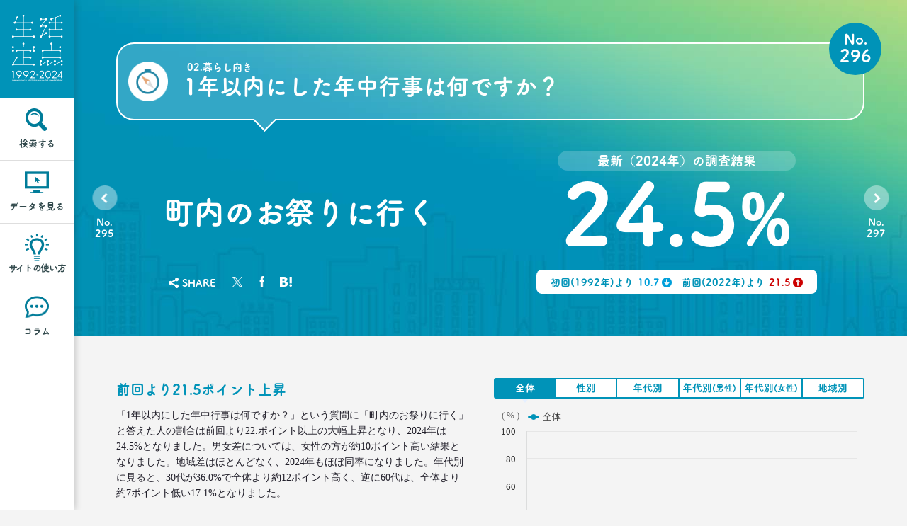

--- FILE ---
content_type: text/html; charset=UTF-8
request_url: https://seikatsusoken.jp/teiten/answer/296.html
body_size: 79020
content:

<!DOCTYPE html>
<html>
<head prefix="og: http://ogp.me/ns# fb: http://ogp.me/ns/fb# website: http://ogp.me/ns/website#">
    <meta charset="utf-8">
    <meta http-equiv="X-UA-Compatible" content="IE=edge">
    <title>「1年以内に、町内のお祭りに行った」：24.5%｜博報堂生活総研「生活定点1992-2024」調査</title>
    <meta name="keywords" content="生活定点,博報堂生活総研,博報堂,HAKUHODO,統計,データ,アンケート,無料">
    <meta name="description" content="博報堂生活総研調べ。「1年以内にした年中行事は何ですか？」という質問に「町内のお祭りに行く」と答えた人の割合は前回より22.ポイント以上の大幅上昇となり、2024年は24.5%となりました。男女差については、女性の方が約10ポイント高い結果となりました。地域差はほとんどなく、2024年もほぼ同率になりました。年代別に見ると、30代が36.0%で全体より約12ポイント高く、逆に60代は、全体より約7ポイント低い17.1%となりました。">
    <meta name="viewport" content="width=device-width,initial-scale=1,minimum-scale=1,maximum-scale=1,user-scalable=no">
    <meta name="format-detection" content="telephone=no">
    <meta property="fb:app_id" content="617830364894449">
    <meta property="og:title" content="「1年以内に、町内のお祭りに行った」：24.5%｜博報堂生活総研「生活定点1992-2024」調査">
    <meta property="og:type" content="website">
    <meta property="og:image" content="https://seikatsusoken.jp/teiten/assets/images/og/answer_296.jpeg?timestamp=1761801068">
    <meta property="og:url" content="https://seikatsusoken.jp/teiten/answer/296.html">
    <meta property="og:description" content="博報堂生活総研調べ。「1年以内にした年中行事は何ですか？」という質問に「町内のお祭りに行く」と答えた人の割合は前回より22.ポイント以上の大幅上昇となり、2024年は24.5%となりました。男女差については、女性の方が約10ポイント高い結果となりました。地域差はほとんどなく、2024年もほぼ同率になりました。年代別に見ると、30代が36.0%で全体より約12ポイント高く、逆に60代は、全体より約7ポイント低い17.1%となりました。">
    <meta property="og:locale" content="ja_JP">
    <meta name="twitter:card" content="summary_large_image">
    <!-- Google Tag Manager -->
<script>(function(w,d,s,l,i){w[l]=w[l]||[];w[l].push({'gtm.start':
new Date().getTime(),event:'gtm.js'});var f=d.getElementsByTagName(s)[0],
j=d.createElement(s),dl=l!='dataLayer'?'&l='+l:'';j.async=true;j.src=
'https://www.googletagmanager.com/gtm.js?id='+i+dl;f.parentNode.insertBefore(j,f);
})(window,document,'script','dataLayer','GTM-PVV386J');</script>
<!-- End Google Tag Manager -->

<script src="https://webfont.fontplus.jp/accessor/script/fontplus.js?ozMXMdStmGc%3D&aa=1" charset="utf-8"></script>
<link rel="stylesheet" href="../assets/style/style.css?timestamp=1761801068">
<link rel="icon" type="image/png" href="../favicon.png?timestamp=1761801068">
<link rel="index" href="../">
</head>
<body id="top">

<!-- Google Tag Manager (noscript) -->
<noscript><iframe src="https://www.googletagmanager.com/ns.html?id=GTM-PVV386J"
height="0" width="0" style="display:none;visibility:hidden"></iframe></noscript>
<!-- End Google Tag Manager (noscript) -->

<div id="fb-root"></div>
<script>(function (d, s, id) {
        var js, fjs = d.getElementsByTagName(s)[0];
        if (d.getElementById(id)) return;
        js = d.createElement(s);
        js.id = id;
        js.src = "//connect.facebook.net/ja_JP/sdk.js#xfbml=1&appId=617830364894449&version=v2.7";
        fjs.parentNode.insertBefore(js, fjs);
    }(document, 'script', 'facebook-jssdk'));</script>
<div class="container answer">
    <div class="container-inner">

        <!-- nav-->
<nav class="nav" id="nav">
    <div class="nav__inner">
        <header class="primary-header">
            <div class="sp-header">
                <p class="sp-header-logo"><a href="https://seikatsusoken.jp/teiten/"><img src="../assets/images/logo_header_sp.png?timestamp=1761801068"
                                                                                        alt="生活定点1992-2024 THE BIENNIAL DATA ON THE JAPANESE PEOPLE"></a></p>
                <div class="menu-trigger"><p id="js-menu-trigger"><span></span></p></div>
            </div>
        </header><!--/ .primary-header-->
        <div class="main-nav">
            <p class="logo"><a href="https://seikatsusoken.jp/teiten/"><img src="../assets/images/logo.png?timestamp=1761801068" alt="生活定点1992-2024"></a></p>
            <ul class="main-nav-list" id="main-nav">
                <li class="main-nav__item"><a href="../search/" class="main-nav__trigger nav-search noscrl">検索する</a></li>
                <li class="main-nav__item"><a href="#" class="main-nav__trigger nav-data noscrl js-nav-trigger">データを見る</a></li>
                <li class="main-nav__item"><a href="#" class="main-nav__trigger nav-about noscrl js-nav-trigger">サイトの使い方</a></li>
                <li class="main-nav__item"><a href="#" class="main-nav__trigger nav-story noscrl js-nav-trigger">コラム<div class="main-nav__trigger-icon"></div></a></li>
            </ul>
        </div>
        <div id="layer"></div>
        <div class="sub-nav sub-nav--data" id="nav-data">
            <div class="sub-nav-inner">
                <div class="sub-nav-ttl-area">
                    <p class="sub-nav-ttl">データを見る</p>
                    <p class="close js-close"><span></span></p>
                </div>
                <div class="contents-inner">
                    <div class="sub-nav__items nav-category">
                        <div class="items-title-wrapper">
                            <p class="acd__trigger">カテゴリーから探す</p>
                        </div>
                        <ul class="category-list data-list">
                            <li><a href="../category/1.html" class="c-nav01">01 生活気流</a></li>
                            <li><a href="../category/2.html" class="c-nav02">02 暮らし向き</a></li>
                            <li><a href="../category/3.html" class="c-nav03">03 食</a></li>
                            <li><a href="../category/4.html" class="c-nav04">04 衣</a></li>
                            <li><a href="../category/5.html" class="c-nav05">05 住</a></li>
                            <li><a href="../category/6.html" class="c-nav06">06 健康</a></li>
                            <li><a href="../category/7.html" class="c-nav07">07 遊び</a></li>
                            <li><a href="../category/8.html" class="c-nav08">08 学び</a></li>
                            <li><a href="../category/9.html" class="c-nav09">09 働き</a></li>
                            <li><a href="../category/10.html" class="c-nav10">10 家族</a></li>
                            <li><a href="../category/11.html" class="c-nav11">11 恋愛・結婚</a></li>
                            <li><a href="../category/12.html" class="c-nav12">12 交際</a></li>
                            <li><a href="../category/13.html" class="c-nav13">13 贈答</a></li>
                            <li><a href="../category/14.html" class="c-nav14">14 消費・お金</a></li>
                            <li><a href="../category/15.html" class="c-nav15">15 情報</a></li>
                            <li><a href="../category/16.html" class="c-nav16">16 メディア</a></li>
                            <li><a href="../category/17.html" class="c-nav17">17 社会意識</a></li>
                            <li><a href="../category/18.html" class="c-nav18">18 日本の行方</a></li>
                            <li><a href="../category/19.html" class="c-nav19">19 国際化と日本</a></li>
                            <li><a href="../category/20.html" class="c-nav20">20 地球環境</a></li>
                            <li><a href="../category/21.html" class="c-nav21">21 心理・身体特性</a></li>
                        </ul>
                    </div><!--/ .sub-nav__items-->
                    <div class="sub-nav__items nav-graph">
                        <div class="items-title-wrapper">
                            <p class="acd__trigger">グラフの形から探す</p>
                        </div>
                        <ul class="graph-list data-list">
                            <li><a href="../graph/1.html" class="g-nav01">全体的に上り調子</a></li>
                            <li><a href="../graph/2.html" class="g-nav02">全体的に下り調子</a></li>
                            <li><a href="../graph/3.html" class="g-nav03">高めで推移</a></li>
                            <li><a href="../graph/4.html" class="g-nav04">ここ2年で最も上昇</a></li>
                            <li><a href="../graph/5.html" class="g-nav05">ここ2年で最も下降</a></li>
                            <li><a href="../graph/6.html" class="g-nav06">山型</a></li>
                            <li><a href="../graph/7.html" class="g-nav07">V字型</a></li>
                        </ul>
                    </div><!--/ .sub-nav__items-->
                    <div class="sub-nav__items nav-target">
                        <div class="items-title-wrapper">
                            <p class="acd__trigger">人の属性で比較する</p>
                        </div>
                        <ul class="target-list data-list">
                            <li><a href="../target/1.html" class="t-nav01">性別で比較する</a></li>
                            <li><a href="../target/7.html" class="t-nav02">年代で比較する</a></li>
                            <li><a href="../target/22.html" class="t-nav03">地域で比較する</a></li>
                        </ul>
                    </div><!--/ .sub-nav__items-->
                </div>
            </div>
        </div><!-- #nav-data-->
        <div class="sub-nav sub-nav--about" id="nav-about">
            <div class="sub-nav-inner">
                <div class="sub-nav-ttl-area">
                    <p class="sub-nav-ttl">生活定点とは</p>
                    <p class="close js-close"><span></span></p>
                </div>
                <dl class="about contents-ttl">
                    <dt class="about-ttl area-ttl">生活定点とは？</dt>
                    <dd class="about-desc">1992年から隔年で実施している生活者の意識調査です。同じ質問を繰り返し投げ掛け、その回答の変化を定点観測しています。</dd>
                </dl>
                <div class="contents-inner">
                    <ul class="about-list">
                        <li><a href="../about.html#overview" class="a-nav07">利用規約／調査概要</a></li>
                        <li><a href="../about.html#howto1" class="a-nav01">「折れ線グラフ」の使い方</a></li>
                        <li><a href="../about.html#howto2" class="a-nav02">「似てるかもグラフ」の使い方</a></li>
                        <li><a href="../about.html#howto3" class="a-nav03">「面グラフ」の使い方</a></li>
                        <li><a href="../about.html#howto4" class="a-nav04">「ランキング」の使い方</a></li>
                        <li><a href="../about.html#howto5" class="a-nav06">「人の属性で比較する」の使い方</a></li>
                    </ul>
                </div>
            </div>
        </div><!-- #nav-about-->
        <div class="sub-nav sub-nav--story" id="nav-story">
            <div class="sub-nav-inner">
                <div class="sub-nav-ttl-area">
                    <p class="sub-nav-ttl">コラム</p>
                    <p class="close js-close"><span></span></p>
                </div>
                <dl class="story contents-ttl">
                    <dt class="story-ttl area-ttl">コラム&nbsp;</dt>
                    <dd class="story-desc">博報堂生活総研の22年分の生活者データ「生活定点」を見て気づいたこと、発見したことをさまざまな人が語っていくコーナーです。</dd>
                </dl>
                <div class="contents-inner">
                    <ul class="story-list">
                    </ul>
                    <p class="howto howto--story"><a href="https://seikatsusoken.jp/my-teiten/" target="_blank">一覧を見る</a></p>
                </div>
            </div>
        </div><!-- #nav-dl-->
    </div>
</nav>
        <div class="main-contents">
            <div class="primary-data-area contents">
                <div class="primary-data-inner inner">
                    <div class="primary-data-ttl-wrap">
                        <span class="primary-data-ttl-img"><img src="../assets/images/ico_cate_white_02.png?timestamp=1761801068" alt=""></span>
                        <h1 class="primary-data-ttl"><span>02.暮らし向き</span>1年以内にした年中行事は何ですか？</h1>
                        <div class="type"><p>No.<span class="number">296</span></p></div>
                        <span class="balloon"></span>
                    </div>
                    <div class="result-area">
                                                <p class="result-text">町内のお祭りに行く</p>
                    </div>
                    <div class="finding">
                        <p class="finding-ttl"><span>最新（2024年）の調査結果</span></p>
                        <p class="percent"><span>24.5</span>%</p>
                                                    <div class="compare-wrap">
                                <ul class="compare">
                                                                                <li>初回(1992年)より<span
                                                        class="down">10.7</span><span
                                                        class="down-arrow">↓</span></li>
                                                                                    <li>前回(2022年)より<span
                                                    class="up">21.5</span><span
                                                    class="up-arrow">↑</span></li>
                                                                        </ul>
                            </div>
                                            </div>

                    <aside class="social-box">
    <dl>
        <dt>SHARE</dt>
        <dd class="tw"><a
                href="https://twitter.com/share?url=https://seikatsusoken.jp/teiten/answer/296.html&amp;text=「1年以内に、町内のお祭りに行った」：24.5%25｜博報堂生活総研「生活定点1992-2024」調査" onclick="javascript:window.open(this.href,
                                '', 'menubar=no,toolbar=no,resizable=yes,scrollbars=yes,height=600,width=600');return false;"><img
                    src="../assets/images/ico_tw_white.png?timestamp=1761801068" alt="Twitter" width="18"></a></dd>
        <dd class="fb"><a
                href="https://www.facebook.com/sharer/sharer.php?u=https://seikatsusoken.jp/teiten/answer/296.html" onclick="javascript:window.open(this.href,
                                '', 'menubar=no,toolbar=no,resizable=yes,scrollbars=yes,height=600,width=600');return false;"><img
                    src="../assets/images/ico_fb_white.png?timestamp=1761801068" alt="facebook" width="7.5"></a></dd>
        <dd class="hatena"><a
                href="http://b.hatena.ne.jp/entry/https://seikatsusoken.jp/teiten/answer/296.html" onclick="javascript:window.open(this.href,
                                '', 'menubar=no,toolbar=no,resizable=yes,scrollbars=yes,height=600,width=600');return false;"><img
                    src="../assets/images/ico_hatena_white.png?timestamp=1761801068" alt="はてなブックマークに追加" width="17"></a></dd>
    </dl>
</aside>
                                            <div class="prev-link"><a href="../answer/295.html">No.<br><span class="number">295</span></a></div>
                                                                    <div class="next-link" data-nextid="297"><a href="../answer/297.html">No.<br><span class="number">297</span></a></div>
                                        </div>
            </div><!--/ .primary-data-area-->

            <div class="graph-area contents">
                <div class="graph-area-inner inner">
                    <section id="mainStDataDes">
                        <div id="mainStGraphBox">
                            <menu id="mainStGraphMenu">
                                <button type="button">全体</button>
                                <button type="button">性別</button>
                                <button type="button">年代別</button>
                                <button type="button">年代別<span>(男性)</span></button>
                                <button type="button">年代別<span>(女性)</span></button>
                                <button type="button">地域別</button>
                            </menu>
                            <div id="mainStGraph">&nbsp;</div>
                        </div>

                        <h2 class="ssttl">前回より21.5ポイント上昇</h2>
                        <p class="txt">「1年以内にした年中行事は何ですか？」という質問に「町内のお祭りに行く」と答えた人の割合は前回より22.ポイント以上の大幅上昇となり、2024年は24.5%となりました。男女差については、女性の方が約10ポイント高い結果となりました。地域差はほとんどなく、2024年もほぼ同率になりました。年代別に見ると、30代が36.0%で全体より約12ポイント高く、逆に60代は、全体より約7ポイント低い17.1%となりました。</p>
                        <p class="caution">※ このテキストはプログラムにより自動生成されています</p>
                    </section>

                                            <section class="other-answer other-answer--involved">
                            <dl class="other-answer-inner">
                                <dt class="other-answer__ttl">他の回答</dt>
                                <dd class="other-answer__text">
                                    <ul>

                                                                                    <li><a href="../answer/272.html"><span class="text">お正月のお飾り</span><span
                                                            class="per">[43.6%]</span></a></li>
                                                                                        <li><a href="../answer/273.html"><span class="text">初詣</span><span
                                                            class="per">[64.2%]</span></a></li>
                                                                                        <li><a href="../answer/274.html"><span class="text">お節料理を食べる</span><span
                                                            class="per">[63.1%]</span></a></li>
                                                                                        <li><a href="../answer/275.html"><span class="text">七草がゆを食べる</span><span
                                                            class="per">[21.7%]</span></a></li>
                                                                                        <li><a href="../answer/276.html"><span class="text">新年会</span><span
                                                            class="per">[40.1%]</span></a></li>
                                                                                        <li><a href="../answer/277.html"><span class="text">帰省</span><span
                                                            class="per">[30.6%]</span></a></li>
                                                                                        <li><a href="../answer/278.html"><span class="text">成人の日の祝いごと</span><span
                                                            class="per">[5.3%]</span></a></li>
                                                                                        <li><a href="../answer/279.html"><span class="text">節分に豆まきをする</span><span
                                                            class="per">[34.6%]</span></a></li>
                                                                                        <li><a href="../answer/280.html"><span class="text">節分に恵方巻を食べる</span><span
                                                            class="per">[52.1%]</span></a></li>
                                                                                        <li><a href="../answer/281.html"><span class="text">ひな祭り</span><span
                                                            class="per">[23.9%]</span></a></li>
                                                                                        <li><a href="../answer/282.html"><span class="text">春のお彼岸の墓参り</span><span
                                                            class="per">[25.3%]</span></a></li>
                                                                                        <li><a href="../answer/283.html"><span class="text">お花見に出かけた</span><span
                                                            class="per">[39.7%]</span></a></li>
                                                                                        <li><a href="../answer/284.html"><span class="text">イースターの祝いごと</span><span
                                                            class="per">[1.3%]</span></a></li>
                                                                                        <li><a href="../answer/285.html"><span class="text">ゴールデンウィークに遊びに出かける</span><span
                                                            class="per">[43.8%]</span></a></li>
                                                                                        <li><a href="../answer/286.html"><span class="text">五月の節句の祝いごと</span><span
                                                            class="per">[12.0%]</span></a></li>
                                                                                        <li><a href="../answer/287.html"><span class="text">しょうぶ湯に入る</span><span
                                                            class="per">[12.7%]</span></a></li>
                                                                                        <li><a href="../answer/288.html"><span class="text">衣がえ</span><span
                                                            class="per">[39.2%]</span></a></li>
                                                                                        <li><a href="../answer/289.html"><span class="text">七夕</span><span
                                                            class="per">[7.2%]</span></a></li>
                                                                                        <li><a href="../answer/290.html"><span class="text">花火大会に行く</span><span
                                                            class="per">[20.9%]</span></a></li>
                                                                                        <li><a href="../answer/291.html"><span class="text">フェス（音楽フェス、野外フェスなど）に行く</span><span
                                                            class="per">[11.3%]</span></a></li>
                                                                                        <li><a href="../answer/292.html"><span class="text">オンラインのライブやイベントに参加する</span><span
                                                            class="per">[6.9%]</span></a></li>
                                                                                        <li><a href="../answer/293.html"><span class="text">お盆の墓参り</span><span
                                                            class="per">[40.2%]</span></a></li>
                                                                                        <li><a href="../answer/294.html"><span class="text">丑の日にうなぎを食べる</span><span
                                                            class="per">[27.1%]</span></a></li>
                                                                                        <li><a href="../answer/295.html"><span class="text">夏休みに旅行する</span><span
                                                            class="per">[32.0%]</span></a></li>
                                                                                        <li><a href="../answer/296.html"><span class="text">町内のお祭りに行く</span><span
                                                            class="per">[24.5%]</span></a></li>
                                                                                        <li><a href="../answer/297.html"><span class="text">お月見</span><span
                                                            class="per">[8.1%]</span></a></li>
                                                                                        <li><a href="../answer/298.html"><span class="text">敬老の日の祝いごと</span><span
                                                            class="per">[11.3%]</span></a></li>
                                                                                        <li><a href="../answer/299.html"><span class="text">秋のお彼岸の墓参り</span><span
                                                            class="per">[21.1%]</span></a></li>
                                                                                        <li><a href="../answer/300.html"><span class="text">ハロウィンの行事</span><span
                                                            class="per">[12.4%]</span></a></li>
                                                                                        <li><a href="../answer/301.html"><span class="text">紅葉狩りに出かける</span><span
                                                            class="per">[8.4%]</span></a></li>
                                                                                        <li><a href="../answer/302.html"><span class="text">学校の運動会・体育祭</span><span
                                                            class="per">[28.9%]</span></a></li>
                                                                                        <li><a href="../answer/303.html"><span class="text">学校の展覧会・学芸会・文化祭</span><span
                                                            class="per">[18.3%]</span></a></li>
                                                                                        <li><a href="../answer/304.html"><span class="text">七五三</span><span
                                                            class="per">[6.0%]</span></a></li>
                                                                                        <li><a href="../answer/305.html"><span class="text">冬至の行事（ゆず湯に入るなど）</span><span
                                                            class="per">[23.7%]</span></a></li>
                                                                                        <li><a href="../answer/306.html"><span class="text">クリスマスの祝いごと</span><span
                                                            class="per">[53.9%]</span></a></li>
                                                                                        <li><a href="../answer/307.html"><span class="text">忘年会</span><span
                                                            class="per">[47.8%]</span></a></li>
                                                                                        <li><a href="../answer/308.html"><span class="text">年末の大そうじ</span><span
                                                            class="per">[49.7%]</span></a></li>
                                                                                        <li><a href="../answer/309.html"><span class="text">大みそかに年越しそばを食べる</span><span
                                                            class="per">[69.6%]</span></a></li>
                                                                                        <li><a href="../answer/310.html"><span class="text">家族の誕生日の祝いごと</span><span
                                                            class="per">[73.3%]</span></a></li>
                                                                                </ul>
                                </dd>
                            </dl>
                        </section>
                        
                    
                                            <p class='item-list item-list--rank'><a
                                    href='../ranking/272.html'><span> ランキングを見る</span></a></p>
                        
                    
                    
                        <!--似てるかもグラフ-->
                        <section id="compare" class="contBox">
                            <div class="contBox-header">
                                <h3 class="ttl">似てるかもグラフ、紹介します！</h3>
                                <p class="lead">約40,000,000通りの組み合わせから、形の似ているグラフを自動抽出！ 回答同士の意外な関係が発見できるかも？！</p>
                                <dl class="caution">
                                    <dt>類似データの算出方法</dt>
                                    <dd>
                                        <p>各グラフの推移（前回比）をベクトルとみなし、2グラフ間のベクトルのなす角度からコサイン類似度を算出。 その値をグラフの近さを表す評価値として、上位5件を自動抽出して表示しています。 あくまでもグラフの推移の類似を検出するものであり、回答同士の相関性の高さを示すものではありません。</p>
                                    </dd>
                                </dl>
                            </div>
                            
                                <div class="contBox-inner" id=similar296_633_1>
                                    <section class="compareBox">
                                        <div class="compareBox-inner">
                                            <div class="compareBox-items">
                                                <div class="comparisonSouce">
                                                    <dl class="comparisonInr">
                                                        <dt class="sttl">1年以内に、町内のお祭りに行った</dt>
                                                        <dd>
                                                            <p class="generation">全体</p>
                                                            <p class="num"><span class="tag">02 暮らし向き</span><span
                                                                        class="no">No.296</span></p>
                                                        </dd>
                                                    </dl>
                                                </div>
                                                <span class="iconMult">×</span>
                                                <div class="comparisonDes">
                                                    <div class="comparisonInr">
                                                        <h3 class="sttl">1年以内に1泊以上の国内旅行（出張は除く）に行った</h3>
                                                        <p class="generation">全体</p>
                                                        <p class="num"><span class="tag">07 遊び</span><span
                                                                    class="no">No.633</span></p>
                                                    </div>
                                                    <p class="link"><a href="../answer/633.html">このデータを見る</a></p>
                                                </div>
                                            </div><!--/ .compareBox-items-->

                                            <div id="compareGraph0" class="compareGraph"></div>
                                        </div><!--/ .compareBox-inner-->

                                        <aside class="social-box">
                                            <dl>
                                                <dt>SHARE</dt>
                                                <dd class="tw"><a
                                                            href= "https://twitter.com/share?url=https://seikatsusoken.jp/teiten/answer/296-633-1.html&amp;text=似てるかもグラフ「1年以内に、町内のお祭りに行った」×「1年以内に1泊以上の国内旅行（出張は除く）に行った」（全体）｜博報堂生活総研「生活定点1992-2024」調査" onclick="javascript:window.open(this.href,
                                                    '', 'menubar=no,toolbar=no,resizable=yes,scrollbars=yes,height=600,width=600');return false;"><img
                                                            src="../assets/images/ico_tw_black.png?timestamp=1761801068" alt="Twitter" width="18"></a></dd>
                                                <dd class="fb"><a
                                                            href= "https://www.facebook.com/sharer/sharer.php?u=https://seikatsusoken.jp/teiten/answer/296-633-1.html" onclick="javascript:window.open(this.href,
                                                    '', 'menubar=no,toolbar=no,resizable=yes,scrollbars=yes,height=600,width=600');return false;"><img
                                                            src="../assets/images/ico_fb_black.png?timestamp=1761801068" alt="facebook" width="8"></a></dd>
                                                <dd class="hatena"><a
                                                            href="http://b.hatena.ne.jp/entry/https://seikatsusoken.jp/teiten/answer/296-633-1.html"><img
                                                                src="../assets/images/ico_hatena_black.png?timestamp=1761801068" alt="はてなブックマークに追加" width="17"></a></dd>

                                            </dl>
                                        </aside>
                                    </section>
                                </div><!--/ .contBox-inner-->
                                
                                <div class="contBox-inner" id=similar296_633_3>
                                    <section class="compareBox">
                                        <div class="compareBox-inner">
                                            <div class="compareBox-items">
                                                <div class="comparisonSouce">
                                                    <dl class="comparisonInr">
                                                        <dt class="sttl">1年以内に、町内のお祭りに行った</dt>
                                                        <dd>
                                                            <p class="generation">女性</p>
                                                            <p class="num"><span class="tag">02 暮らし向き</span><span
                                                                        class="no">No.296</span></p>
                                                        </dd>
                                                    </dl>
                                                </div>
                                                <span class="iconMult">×</span>
                                                <div class="comparisonDes">
                                                    <div class="comparisonInr">
                                                        <h3 class="sttl">1年以内に1泊以上の国内旅行（出張は除く）に行った</h3>
                                                        <p class="generation">女性</p>
                                                        <p class="num"><span class="tag">07 遊び</span><span
                                                                    class="no">No.633</span></p>
                                                    </div>
                                                    <p class="link"><a href="../answer/633.html">このデータを見る</a></p>
                                                </div>
                                            </div><!--/ .compareBox-items-->

                                            <div id="compareGraph1" class="compareGraph"></div>
                                        </div><!--/ .compareBox-inner-->

                                        <aside class="social-box">
                                            <dl>
                                                <dt>SHARE</dt>
                                                <dd class="tw"><a
                                                            href= "https://twitter.com/share?url=https://seikatsusoken.jp/teiten/answer/296-633-3.html&amp;text=似てるかもグラフ「1年以内に、町内のお祭りに行った」×「1年以内に1泊以上の国内旅行（出張は除く）に行った」（女性）｜博報堂生活総研「生活定点1992-2024」調査" onclick="javascript:window.open(this.href,
                                                    '', 'menubar=no,toolbar=no,resizable=yes,scrollbars=yes,height=600,width=600');return false;"><img
                                                            src="../assets/images/ico_tw_black.png?timestamp=1761801068" alt="Twitter" width="18"></a></dd>
                                                <dd class="fb"><a
                                                            href= "https://www.facebook.com/sharer/sharer.php?u=https://seikatsusoken.jp/teiten/answer/296-633-3.html" onclick="javascript:window.open(this.href,
                                                    '', 'menubar=no,toolbar=no,resizable=yes,scrollbars=yes,height=600,width=600');return false;"><img
                                                            src="../assets/images/ico_fb_black.png?timestamp=1761801068" alt="facebook" width="8"></a></dd>
                                                <dd class="hatena"><a
                                                            href="http://b.hatena.ne.jp/entry/https://seikatsusoken.jp/teiten/answer/296-633-3.html"><img
                                                                src="../assets/images/ico_hatena_black.png?timestamp=1761801068" alt="はてなブックマークに追加" width="17"></a></dd>

                                            </dl>
                                        </aside>
                                    </section>
                                </div><!--/ .contBox-inner-->
                                
                                <div class="contBox-inner" id=similar296_1401_5>
                                    <section class="compareBox">
                                        <div class="compareBox-inner">
                                            <div class="compareBox-items">
                                                <div class="comparisonSouce">
                                                    <dl class="comparisonInr">
                                                        <dt class="sttl">1年以内に、町内のお祭りに行った</dt>
                                                        <dd>
                                                            <p class="generation">30代</p>
                                                            <p class="num"><span class="tag">02 暮らし向き</span><span
                                                                        class="no">No.296</span></p>
                                                        </dd>
                                                    </dl>
                                                </div>
                                                <span class="iconMult">×</span>
                                                <div class="comparisonDes">
                                                    <div class="comparisonInr">
                                                        <h3 class="sttl">環境破壊につながる商品が売れてしまうのは製造企業の責任だと思う</h3>
                                                        <p class="generation">30代</p>
                                                        <p class="num"><span class="tag">20 地球環境</span><span
                                                                    class="no">No.1401</span></p>
                                                    </div>
                                                    <p class="link"><a href="../answer/1401.html">このデータを見る</a></p>
                                                </div>
                                            </div><!--/ .compareBox-items-->

                                            <div id="compareGraph2" class="compareGraph"></div>
                                        </div><!--/ .compareBox-inner-->

                                        <aside class="social-box">
                                            <dl>
                                                <dt>SHARE</dt>
                                                <dd class="tw"><a
                                                            href= "https://twitter.com/share?url=https://seikatsusoken.jp/teiten/answer/296-1401-5.html&amp;text=似てるかもグラフ「1年以内に、町内のお祭りに行った」×「環境破壊につながる商品が売れてしまうのは製造企業の責任だと思う」（30代）｜博報堂生活総研「生活定点1992-2024」調査" onclick="javascript:window.open(this.href,
                                                    '', 'menubar=no,toolbar=no,resizable=yes,scrollbars=yes,height=600,width=600');return false;"><img
                                                            src="../assets/images/ico_tw_black.png?timestamp=1761801068" alt="Twitter" width="18"></a></dd>
                                                <dd class="fb"><a
                                                            href= "https://www.facebook.com/sharer/sharer.php?u=https://seikatsusoken.jp/teiten/answer/296-1401-5.html" onclick="javascript:window.open(this.href,
                                                    '', 'menubar=no,toolbar=no,resizable=yes,scrollbars=yes,height=600,width=600');return false;"><img
                                                            src="../assets/images/ico_fb_black.png?timestamp=1761801068" alt="facebook" width="8"></a></dd>
                                                <dd class="hatena"><a
                                                            href="http://b.hatena.ne.jp/entry/https://seikatsusoken.jp/teiten/answer/296-1401-5.html"><img
                                                                src="../assets/images/ico_hatena_black.png?timestamp=1761801068" alt="はてなブックマークに追加" width="17"></a></dd>

                                            </dl>
                                        </aside>
                                    </section>
                                </div><!--/ .contBox-inner-->
                                                            <div id="moreGraph">
                                
                                <div class="contBox-inner" id=similar296_191_10>
                                    <section class="compareBox">
                                        <div class="compareBox-inner">
                                            <div class="compareBox-items">
                                                <div class="comparisonSouce">
                                                    <dl class="comparisonInr">
                                                        <dt class="sttl">1年以内に、町内のお祭りに行った</dt>
                                                        <dd>
                                                            <p class="generation">男性30代</p>
                                                            <p class="num"><span class="tag">02 暮らし向き</span><span
                                                                        class="no">No.296</span></p>
                                                        </dd>
                                                    </dl>
                                                </div>
                                                <span class="iconMult">×</span>
                                                <div class="comparisonDes">
                                                    <div class="comparisonInr">
                                                        <h3 class="sttl">電車がくるのを待っている時間にイライラする</h3>
                                                        <p class="generation">男性30代</p>
                                                        <p class="num"><span class="tag">02 暮らし向き</span><span
                                                                    class="no">No.191</span></p>
                                                    </div>
                                                    <p class="link"><a href="../answer/191.html">このデータを見る</a></p>
                                                </div>
                                            </div><!--/ .compareBox-items-->

                                            <div id="compareGraph3" class="compareGraph"></div>
                                        </div><!--/ .compareBox-inner-->

                                        <aside class="social-box">
                                            <dl>
                                                <dt>SHARE</dt>
                                                <dd class="tw"><a
                                                            href= "https://twitter.com/share?url=https://seikatsusoken.jp/teiten/answer/296-191-10.html&amp;text=似てるかもグラフ「1年以内に、町内のお祭りに行った」×「電車がくるのを待っている時間にイライラする」（男性30代）｜博報堂生活総研「生活定点1992-2024」調査" onclick="javascript:window.open(this.href,
                                                    '', 'menubar=no,toolbar=no,resizable=yes,scrollbars=yes,height=600,width=600');return false;"><img
                                                            src="../assets/images/ico_tw_black.png?timestamp=1761801068" alt="Twitter" width="18"></a></dd>
                                                <dd class="fb"><a
                                                            href= "https://www.facebook.com/sharer/sharer.php?u=https://seikatsusoken.jp/teiten/answer/296-191-10.html" onclick="javascript:window.open(this.href,
                                                    '', 'menubar=no,toolbar=no,resizable=yes,scrollbars=yes,height=600,width=600');return false;"><img
                                                            src="../assets/images/ico_fb_black.png?timestamp=1761801068" alt="facebook" width="8"></a></dd>
                                                <dd class="hatena"><a
                                                            href="http://b.hatena.ne.jp/entry/https://seikatsusoken.jp/teiten/answer/296-191-10.html"><img
                                                                src="../assets/images/ico_hatena_black.png?timestamp=1761801068" alt="はてなブックマークに追加" width="17"></a></dd>

                                            </dl>
                                        </aside>
                                    </section>
                                </div><!--/ .contBox-inner-->
                                
                                <div class="contBox-inner" id=similar296_260_15>
                                    <section class="compareBox">
                                        <div class="compareBox-inner">
                                            <div class="compareBox-items">
                                                <div class="comparisonSouce">
                                                    <dl class="comparisonInr">
                                                        <dt class="sttl">1年以内に、町内のお祭りに行った</dt>
                                                        <dd>
                                                            <p class="generation">女性30代</p>
                                                            <p class="num"><span class="tag">02 暮らし向き</span><span
                                                                        class="no">No.296</span></p>
                                                        </dd>
                                                    </dl>
                                                </div>
                                                <span class="iconMult">×</span>
                                                <div class="comparisonDes">
                                                    <div class="comparisonInr">
                                                        <h3 class="sttl">趣味やスポーツの教室に通ったり、レッスンを受けたい</h3>
                                                        <p class="generation">女性30代</p>
                                                        <p class="num"><span class="tag">02 暮らし向き</span><span
                                                                    class="no">No.260</span></p>
                                                    </div>
                                                    <p class="link"><a href="../answer/260.html">このデータを見る</a></p>
                                                </div>
                                            </div><!--/ .compareBox-items-->

                                            <div id="compareGraph4" class="compareGraph"></div>
                                        </div><!--/ .compareBox-inner-->

                                        <aside class="social-box">
                                            <dl>
                                                <dt>SHARE</dt>
                                                <dd class="tw"><a
                                                            href= "https://twitter.com/share?url=https://seikatsusoken.jp/teiten/answer/296-260-15.html&amp;text=似てるかもグラフ「1年以内に、町内のお祭りに行った」×「趣味やスポーツの教室に通ったり、レッスンを受けたい」（女性30代）｜博報堂生活総研「生活定点1992-2024」調査" onclick="javascript:window.open(this.href,
                                                    '', 'menubar=no,toolbar=no,resizable=yes,scrollbars=yes,height=600,width=600');return false;"><img
                                                            src="../assets/images/ico_tw_black.png?timestamp=1761801068" alt="Twitter" width="18"></a></dd>
                                                <dd class="fb"><a
                                                            href= "https://www.facebook.com/sharer/sharer.php?u=https://seikatsusoken.jp/teiten/answer/296-260-15.html" onclick="javascript:window.open(this.href,
                                                    '', 'menubar=no,toolbar=no,resizable=yes,scrollbars=yes,height=600,width=600');return false;"><img
                                                            src="../assets/images/ico_fb_black.png?timestamp=1761801068" alt="facebook" width="8"></a></dd>
                                                <dd class="hatena"><a
                                                            href="http://b.hatena.ne.jp/entry/https://seikatsusoken.jp/teiten/answer/296-260-15.html"><img
                                                                src="../assets/images/ico_hatena_black.png?timestamp=1761801068" alt="はてなブックマークに追加" width="17"></a></dd>

                                            </dl>
                                        </aside>
                                    </section>
                                </div><!--/ .contBox-inner-->
                                                            </div><!--/ #moreGraph-->
                                                    <p id="moreBtn"><a href="javascript:void(0)">もっと見る<i>+</i></a></p>
                        </section><!--/ .contBox-->
                        
                    <!-- 分類リスト-->
<section class="cont-list-area">

    <aside id="cateNav" class="cont-list">
        <h3 class="sttl">カテゴリーから探す</h3>
        <nav>
            <ul>
                <li class="nav01"><a href="../category/1.html">01 生活気流</a></li>
                <li class="nav02"><a href="../category/2.html">02 暮らし向き</a></li>
                <li class="nav03"><a href="../category/3.html">03 食</a></li>
                <li class="nav04"><a href="../category/4.html">04 衣</a></li>
                <li class="nav05"><a href="../category/5.html">05 住</a></li>
                <li class="nav06"><a href="../category/6.html">06 健康</a></li>
                <li class="nav07"><a href="../category/7.html">07 遊び</a></li>
                <li class="nav08"><a href="../category/8.html">08 学び</a></li>
                <li class="nav09"><a href="../category/9.html">09 働き</a></li>
                <li class="nav10"><a href="../category/10.html">10 家族</a></li>
                <li class="nav11"><a href="../category/11.html">11 恋愛・結婚</a></li>
                <li class="nav12"><a href="../category/12.html">12 交際</a></li>
                <li class="nav13"><a href="../category/13.html">13 贈答</a></li>
                <li class="nav14"><a href="../category/14.html">14 消費・お金</a></li>
                <li class="nav15"><a href="../category/15.html">15 情報</a></li>
                <li class="nav16"><a href="../category/16.html">16 メディア</a></li>
                <li class="nav17"><a href="../category/17.html">17 社会意識</a></li>
                <li class="nav18"><a href="../category/18.html">18 日本の行方</a></li>
                <li class="nav19"><a href="../category/19.html">19 国際化と日本</a></li>
                <li class="nav20"><a href="../category/20.html">20 地球環境</a></li>
                <li class="nav21"><a href="../category/21.html">21 心理・身体特性</a></li>
            </ul>
        </nav>
    </aside>
    <aside id="graphNav" class="cont-list">
        <h3 class="sttl">グラフの形から探す</h3>
        <nav>
            <ul>
                <li class="nav01"><a href="../graph/1.html">全体的に上り調子</a></li>
                <li class="nav02"><a href="../graph/2.html">全体的に下り調子</a></li>
                <li class="nav03"><a href="../graph/3.html">高めで推移</a></li>
                <li class="nav04"><a href="../graph/4.html">ここ2年で最も上昇</a></li>
                <li class="nav05"><a href="../graph/5.html">ここ2年で最も下降</a></li>
                <li class="nav06"><a href="../graph/6.html">山型</a></li>
                <li class="nav07"><a href="../graph/7.html">V字型</a></li>
            </ul>
        </nav>
    </aside>
    <aside id="targetNav" class="cont-list">
        <h3 class="sttl">人の属性で比較する</h3>
        <nav>
            <ul>
                <li class="nav01"><a href="../target/1.html">性別で比較する</a></li>
                <li class="nav02"><a href="../target/7.html">年代で比較する</a></li>
                <li class="nav03"><a href="../target/22.html">地域で比較する</a></li>
            </ul>
        </nav>
    </aside>

</section><!--/ .cont-list-area-->
                </div><!--/ .graph-area-inner-->
            </div><!--/ .graph-area-->

            <section class="dl-area contents">
    <div class="dl-area-inner inner">
        <div class="dl-area-logo">
            <img src="../assets/images/logo_dl_area.png?timestamp=1761801068" alt="生活定点1992-2024 THE BIENNIAL DATA ON THE JAPANESE PEOPLE">
        </div>
        <div class="dl-area-contens">
        </div>
    </div>
</section><!--/ .dl-area-->
            <!-- footer-->
<footer class="footer contents">
    <p class="pgTop"><a href="#top">PageTop</a></p>
    <section class="footer-inner inner">
        <div class="footer-inner-content-wrap">
            <dl class="footer-social">
                <dt>SHARE</dt>
                 <dd><div class="fb-like" data-href="https://seikatsusoken.jp/teiten/answer/296.html" data-layout="button_count" data-action="like" data-show-faces="false" data-share="false"></div></dd>
                 <dd><a href="https://twitter.com/share" class="twitter-share-button" data-url="https://seikatsusoken.jp/teiten/answer/296.html" data-lang="ja">ツイート</a></dd>
                <dd><a href="http://b.hatena.ne.jp/entry/https://seikatsusoken.jp/teiten/answer/296.html" class="hatena-bookmark-button" data-hatena-bookmark-layout="simple-balloon" title="このエントリーをはてなブックマークに追加"><img
                                src="http://b.st-hatena.com/images/entry-button/button-only@2x.png" alt="このエントリーをはてなブックマークに追加" width="20" height="20" style="border: none;"/></a>
                    <script type="text/javascript" src="https://b.st-hatena.com/js/bookmark_button.js" charset="utf-8" async="async"></script>
                </dd>
            </dl>
            <p class="footer-desc">博報堂生活総研による2年に1度の定点調査<br>32年分の生活者観測データ約1,400項目を公開中</p>
        </div>
        <div class="footer-inner-content-wrap">
            <div class="footer-int">
                <p class="logoHAKUHODO" id="logoHAKUHODO"><a href="http://www.hakuhodo.co.jp/" target="_blank"><img src="../assets/images/logo_hakuhoudo.png?timestamp=1761801068" alt="HAKUHODO" width="109"></a>
                </p>
                <p class="logoSeikatsu" id="logoSeikatsu"><a href="https://seikatsusoken.jp/" target="_blank"><img src="../assets/images/logo_souken.png?timestamp=1761801068" alt="ひらけ、せかい生活総研" width="46"></a></p>
                <p class="with" id="with">with<a href="https://www.team-lab.com/seikatsu-teiten" target="_blank"><img src="../assets/images/logo_teamlab.png?timestamp=1761801068" alt="teamLab" width="44"></a></p>
                <p class="copy"><small>&copy; 2024 Hakuhodo Institute of Life and Living, Hakuhodo Inc. All rights reserved.</small></p>
            </div>
        </div>
    </section>
</footer><!--/ .footer-->
        </div><!--/ .main-coontents-->

    </div><!--/ .container-inner-->
</div><!--/ .container-->

<!-- SCRIPTS -->
<script src="../assets/js/libs.js?timestamp=1761801068"></script>
<script src="../assets/js/main.js?timestamp=1761801068"></script>
<script src="../assets/js/moment.min.js?timestamp=1761801068"></script>

<!--sns-script-->
<script src="https://apis.google.com/js/platform.js" async defer>
    {
        lang: 'ja'
    }
</script>
<script>!function (d, s, id) {
        var js, fjs = d.getElementsByTagName(s)[0], p = /^http:/.test(d.location) ? 'http' : 'https';
        if (!d.getElementById(id)) {
            js = d.createElement(s);
            js.id = id;
            js.src = p + '://platform.twitter.com/widgets.js';
            fjs.parentNode.insertBefore(js, fjs);
        }
    }(document, 'script', 'twitter-wjs');</script>
<script>
    (function (i, s, o, g, r, a, m) {
        i['GoogleAnalyticsObject'] = r;
        i[r] = i[r] || function () {
            (i[r].q = i[r].q || []).push(arguments)
        }, i[r].l = 1 * new Date();
        a = s.createElement(o),
            m = s.getElementsByTagName(o)[0];
        a.async = 1;
        a.src = g;
        m.parentNode.insertBefore(a, m)
    })(window, document, 'script', '//www.google-analytics.com/analytics.js', 'ga');
    ga('create', 'UA-36718859-2', 'auto');
    ga('send', 'pageview');
</script>

<script>
    $(document).ready(function () {
        $.ajax({
            url: "../api/my.php",
            success: function (data) {
                var json_data = jQuery.parseJSON(data);

                
                // サイドメニュー
                $.each(json_data, function (i, item) {
                    var date = moment(item.date);
                    if (date.isBefore('2016-10-01')) {
                        return;
                    }
                    var str_date = date.format("YYYY.MM.DD");

                    var new_icon = '';

                    if(i === 0) {
                        var now = new Date();
                        var two_month_ago = new Date(now.getFullYear(), now.getMonth() - 2, now.getDate());
                        var menu_column = $('.main-nav__trigger-icon');
                        if(date > two_month_ago){
                            new_icon = '<span class="icon">new</span>';
                            menu_column.append('<span>' + date.format("M/DD") + '更新</span>');
                        }
                    }

                    var one_li = [
                        '<li>',
                        '<a href="' + item.url + '" target="_blank">',
                        '<div class="thumb-img">',
                        '<img src="' + item.author_thumb_url + '" alt="">',
                        '</div>',
                        '<div class="story-body">',
                        '<span class="up-data">' + str_date + new_icon + '</span>',
                        '<p class="story-text">' + item.title + '</p>',
                        '<p class="member">' + item.author_title + '</p>',
                        '<p class="member">' + item.author + '</p>',
                        '</div>',
                        '</a>',
                        '</li>'].join('');
                    $(".story-list").append(one_li);

                });
            }
        });
    });
</script>

<script>
    $(function () {

        // $('#compare .ttl').click(function () { //消す
        //   compareGraph01.series[1].remove();
        //   compareGraph01.series[0].remove();
        // });

        // メインのグラフ
        // メインのグラフ表示
        var pageTitle = "1年以内に、町内のお祭りに行った";
        mainStGraph = new Highcharts.Chart({
            exporting: {
                filename: "answer_296",
                // 公式のサーバを利用していると、途中でrate limitに引っかかることがあるので、ローカルサーバを利用する
                // ローカル以外はコメントアウト
                // https://github.com/highcharts/node-export-server を構築する
                // highcharts-export-server --enableServer 1 --port 7801
                // url: 'http://localhost:8080',
            },
            title: {
                text: pageTitle
            },
            chart: {
                renderTo: 'mainStGraph',
            },
            title: {
                text: pageTitle
            },
            yAxis: {
                min: 0,
                max: 100,
            }
        });

        // ダミーデータ挿入
        // mainStGraph.addSeries({
        //   name: ' ',
        //   color: '#ffffff',
        //   data: [ null, null, null, null, null, null, null, null, null, null, null, null ]
        // });

        $('#mainStGraphMenu').children('button').click(function () {
            if (!$(this).hasClass('act')) {
                $(this).parent('#mainStGraphMenu').children('button').removeClass('act');
                $(this).addClass('act');
                var index = $('#mainStGraphMenu button').index(this);

                // 前回のグラフを削除
                while (mainStGraph.series.length > 0) {
                    mainStGraph.series[0].remove(false);
                }
                mainStGraph.redraw();

                // 押されたボタンのグラフを描画
                
                if (index === 0) {
                                        mainStGraph.addSeries({
                        name: "全体",
                        color: "#0093b8",
                        data: [ 35.2,37.9,34.9,32.8,32.8,33.4,36.0,35.8,38.4,36.0,33.3,34.5,31.1,30.2,24.8,3.0,24.5],
                        marker: {
                            symbol: "circle"                        }
                    });
                                    } else if (index === 1) {
                                        mainStGraph.addSeries({
                        name: "男性",
                        color: "#0093b8",
                        data: [ 29.6,34.7,28.6,28.1,27.4,29.3,31.9,31.3,34.2,31.3,28.6,29.5,25.9,25.7,21.7,2.8,19.8],
                        marker: {
                            symbol: "circle"                        }
                    });
                                        mainStGraph.addSeries({
                        name: "女性",
                        color: "#f4b07d",
                        data: [ 40.9,41.1,41.4,37.5,38.3,37.5,40.1,40.4,42.7,40.8,38.1,39.7,36.5,34.8,28.0,3.1,29.4],
                        marker: {
                            symbol: "diamond"                        }
                    });
                                    } else if (index === 2) {
                                        mainStGraph.addSeries({
                        name: "20代",
                        color: "#0093b8",
                        data: [ 26.5,26.2,24.4,24.5,22.3,21.1,28.0,24.8,25.0,22.4,22.5,22.5,19.4,15.6,12.4,2.6,18.3],
                        marker: {
                            symbol: "circle"                        }
                    });
                                        mainStGraph.addSeries({
                        name: "30代",
                        color: "#f4b07d",
                        data: [ 50.5,53.6,54.9,44.4,45.8,46.7,50.4,49.8,53.9,51.2,47.4,47.4,41.9,43.7,32.3,5.0,36.0],
                        marker: {
                            symbol: "diamond"                        }
                    });
                                        mainStGraph.addSeries({
                        name: "40代",
                        color: "#80b55d",
                        data: [ 37.6,42.2,38.5,34.4,38.4,40.2,38.2,36.6,44.8,40.8,37.8,40.7,38.7,40.6,34.6,3.4,29.7],
                        marker: {
                            symbol: "square"                        }
                    });
                                        mainStGraph.addSeries({
                        name: "50代",
                        color: "#d75aac",
                        data: [ 30.4,33.3,28.0,28.4,26.6,26.4,27.2,26.8,26.4,26.4,23.7,28.6,24.4,18.9,20.1,2.0,20.3],
                        marker: {
                            symbol: "triangle"                        }
                    });
                                        mainStGraph.addSeries({
                        name: "60代",
                        color: "#2fc1c6",
                        data: [ 31.9,36.1,30.3,34.2,32.7,34.2,34.5,37.5,37.3,33.0,29.6,28.0,25.8,26.4,19.7,1.6,17.1],
                        marker: {
                            symbol: "triangle-down"                        }
                    });
                                    } else if (index === 3) {
                                        mainStGraph.addSeries({
                        name: "男性20代",
                        color: "#0093b8",
                        data: [ 18.0,19.6,16.4,17.6,15.6,16.4,25.7,22.1,19.0,16.4,13.4,18.1,13.9,13.0,8.7,2.6,11.4],
                        marker: {
                            symbol: "circle"                        }
                    });
                                        mainStGraph.addSeries({
                        name: "男性30代",
                        color: "#f4b07d",
                        data: [ 41.1,51.0,43.1,31.1,35.6,40.1,38.0,36.3,44.8,41.8,40.6,36.9,30.9,35.4,25.0,4.0,25.1],
                        marker: {
                            symbol: "diamond"                        }
                    });
                                        mainStGraph.addSeries({
                        name: "男性40代",
                        color: "#80b55d",
                        data: [ 36.3,40.4,37.3,31.7,34.9,37.1,35.9,33.4,43.0,36.5,34.2,35.8,33.5,33.5,30.8,3.5,27.0],
                        marker: {
                            symbol: "square"                        }
                    });
                                        mainStGraph.addSeries({
                        name: "男性50代",
                        color: "#d75aac",
                        data: [ 26.5,33.0,22.5,27.7,23.2,20.4,25.3,26.4,24.9,26.8,20.6,27.0,23.5,18.1,19.4,2.3,19.3],
                        marker: {
                            symbol: "triangle"                        }
                    });
                                        mainStGraph.addSeries({
                        name: "男性60代",
                        color: "#2fc1c6",
                        data: [ 27.4,31.5,25.2,36.8,30.8,36.0,35.1,37.3,36.0,30.0,28.6,25.1,22.5,24.0,19.5,1.6,13.1],
                        marker: {
                            symbol: "triangle-down"                        }
                    });
                                    } else if (index === 4) {
                                        mainStGraph.addSeries({
                        name: "女性20代",
                        color: "#0093b8",
                        data: [ 36.0,33.3,33.0,31.9,29.4,26.1,30.5,27.7,31.4,28.7,32.0,27.2,25.1,18.3,16.3,2.6,25.2],
                        marker: {
                            symbol: "circle"                        }
                    });
                                        mainStGraph.addSeries({
                        name: "女性30代",
                        color: "#f4b07d",
                        data: [ 60.6,56.4,67.8,58.9,57.0,53.8,63.6,64.2,63.3,60.9,54.4,58.1,53.1,52.1,39.8,6.1,47.0],
                        marker: {
                            symbol: "diamond"                        }
                    });
                                        mainStGraph.addSeries({
                        name: "女性40代",
                        color: "#80b55d",
                        data: [ 39.0,43.9,39.6,37.3,41.9,43.5,40.5,39.9,46.6,45.4,41.7,45.9,44.2,47.8,38.4,3.3,32.5],
                        marker: {
                            symbol: "square"                        }
                    });
                                        mainStGraph.addSeries({
                        name: "女性50代",
                        color: "#d75aac",
                        data: [ 34.2,33.5,33.7,29.1,30.0,32.4,29.1,27.3,27.9,26.1,26.8,30.3,25.4,19.7,20.8,1.7,21.4],
                        marker: {
                            symbol: "triangle"                        }
                    });
                                        mainStGraph.addSeries({
                        name: "女性60代",
                        color: "#2fc1c6",
                        data: [ 36.0,40.5,35.5,31.6,34.6,32.5,33.8,37.7,38.7,35.9,30.6,30.9,29.0,28.7,19.8,1.6,21.0],
                        marker: {
                            symbol: "triangle-down"                        }
                    });
                                    } else if (index === 5) {
                                        mainStGraph.addSeries({
                        name: "首都圏",
                        color: "#0093b8",
                        data: [ 34.7,38.3,35.8,32.3,33.1,34.1,37.4,37.1,39.2,37.2,33.9,36.9,32.5,31.1,26.0,2.6,25.3],
                        marker: {
                            symbol: "circle"                        }
                    });
                                        mainStGraph.addSeries({
                        name: "阪神圏",
                        color: "#f4b07d",
                        data: [ 36.1,37.1,32.9,33.7,32.0,31.6,32.8,32.8,36.5,33.0,31.9,28.8,27.9,27.9,21.8,3.8,22.6],
                        marker: {
                            symbol: "diamond"                        }
                    });
                                    }
            }
        });
        $('#mainStGraphMenu').children('button:first-child').trigger("click");

        // if ( mainStGraph.series.length == 0 ) { // グラフが描かれていない場合
        //   mainStGraph.addSeries({
        //     name: '全体',
        //     color: '#84b153',
        //     data: [ null, null, 30, 40, null, 10, 20, 20, 10, 0, 10, 20 ]
        //   });
        //   // mainStGraph.series[0].remove();
        // }

                // 比較グラフ00
        $("#compareGraph0").click(function () {
            if ( compareGraph0.
            series.length == 0
        )
            { // グラフが描かれていない場合
                compareGraph0.
                addSeries({
                    name: "No.296",
                    color: '#0093b8',
                    data: [ 35.2,37.9,34.9,32.8,32.8,33.4,36.0,35.8,38.4,36.0,33.3,34.5,31.1,30.2,24.8,3.0,24.5],
                    title: {
                        text: 'aa　'
                    }
                });
                compareGraph0.
                addSeries({
                    name: "No.633",
                    color: '#f4b07d',
                    data: [ 75.8,78.2,77.3,74.9,68.8,71.1,68.7,66.8,65.9,64.6,63.6,63.3,63.9,64.8,58.3,46.9,64.4],
                });
            }
        });

                // 比較グラフ00
        $("#compareGraph1").click(function () {
            if ( compareGraph1.
            series.length == 0
        )
            { // グラフが描かれていない場合
                compareGraph1.
                addSeries({
                    name: "No.296",
                    color: '#0093b8',
                    data: [ 40.9,41.1,41.4,37.5,38.3,37.5,40.1,40.4,42.7,40.8,38.1,39.7,36.5,34.8,28.0,3.1,29.4],
                    title: {
                        text: 'aa　'
                    }
                });
                compareGraph1.
                addSeries({
                    name: "No.633",
                    color: '#f4b07d',
                    data: [ 74.6,76.5,76.7,74.2,72.0,73.4,71.3,67.9,68.1,67.7,67.3,65.6,66.0,68.0,60.8,50.1,66.9],
                });
            }
        });

                // 比較グラフ00
        $("#compareGraph2").click(function () {
            if ( compareGraph2.
            series.length == 0
        )
            { // グラフが描かれていない場合
                compareGraph2.
                addSeries({
                    name: "No.296",
                    color: '#0093b8',
                    data: [ 50.5,53.6,54.9,44.4,45.8,46.7,50.4,49.8,53.9,51.2,47.4,47.4,41.9,43.7,32.3,5.0,36.0],
                    title: {
                        text: 'aa　'
                    }
                });
                compareGraph2.
                addSeries({
                    name: "No.1401",
                    color: '#f4b07d',
                    data: [ null,null,null,71.0,73.5,73.3,75.8,73.9,71.1,71.0,68.6,70.3,69.9,71.6,67.5,62.4,73.5],
                });
            }
        });

                // 比較グラフ00
        $("#compareGraph3").click(function () {
            if ( compareGraph3.
            series.length == 0
        )
            { // グラフが描かれていない場合
                compareGraph3.
                addSeries({
                    name: "No.296",
                    color: '#0093b8',
                    data: [ 41.1,51.0,43.1,31.1,35.6,40.1,38.0,36.3,44.8,41.8,40.6,36.9,30.9,35.4,25.0,4.0,25.1],
                    title: {
                        text: 'aa　'
                    }
                });
                compareGraph3.
                addSeries({
                    name: "No.191",
                    color: '#f4b07d',
                    data: [ null,null,null,78.2,79.0,79.7,77.8,75.7,77.7,75.3,75.6,72.7,69.1,67.8,65.2,55.3,59.4],
                });
            }
        });

                // 比較グラフ00
        $("#compareGraph4").click(function () {
            if ( compareGraph4.
            series.length == 0
        )
            { // グラフが描かれていない場合
                compareGraph4.
                addSeries({
                    name: "No.296",
                    color: '#0093b8',
                    data: [ 60.6,56.4,67.8,58.9,57.0,53.8,63.6,64.2,63.3,60.9,54.4,58.1,53.1,52.1,39.8,6.1,47.0],
                    title: {
                        text: 'aa　'
                    }
                });
                compareGraph4.
                addSeries({
                    name: "No.260",
                    color: '#f4b07d',
                    data: [ null,null,null,52.1,50.0,51.4,54.3,53.0,52.4,49.5,46.7,45.4,42.6,41.6,39.8,34.2,40.3],
                });
            }
        });

        
    });
</script>
</body>
</html>


--- FILE ---
content_type: text/html; charset=UTF-8
request_url: https://seikatsusoken.jp/teiten/api/my.php
body_size: 42285
content:
[{"author_thumb_url":"https:\/\/seikatsusoken.jp\/wp\/wp-content\/uploads\/2016\/01\/19752c62c9945e065dbf9c1d0f1f02c3-scaled.jpg","url":"https:\/\/seikatsusoken.jp\/my-teiten\/24435\/","date":"2025-10-03 13:00:40","title":"\u3064\u304f\u3089\u306a\u3044\u3001\u3064\u3069\u308f\u306a\u3044\u2026<br>\uff62\u6d88\u9f62\u5316\uff63\u6642\u4ee3\u306e\u98df\u3001<br>20\u4ee3\u767a\u306e3\u3064\u306e\u65b0\u6f6e\u6d41","author_title":"\u751f\u6d3b\u7dcf\u7814\u3000\u4e0a\u7d1a\u7814\u7a76\u54e1","author":"\u590f\u5c71 \u660e\u7f8e"},{"author_thumb_url":"https:\/\/seikatsusoken.jp\/wp\/wp-content\/uploads\/2021\/03\/78dea6343ce17fc4b4afa10288ff6db2.png","url":"https:\/\/seikatsusoken.jp\/my-teiten\/23704\/","date":"2025-05-08 10:00:32","title":"\u5927\u6fc0\u5909\u3000\u300c\u50cd\u304d\u65b9\u300d\u306e\u672a\u6765\u4e88\u6e2c\u3000\u4ed5\u4e8b\u306f\u300c\u81ea\u4e8b\u300d\u3078\u3001\u4f1a\u793e\u54e1\u306f\u300c\u793e\u4f1a\u54e1\u300d\u3078","author_title":"\u751f\u6d3b\u7dcf\u7814 \u4e0a\u5e2d\u7814\u7a76\u54e1","author":"\u8fd1\u85e4 \u88d5\u9999"},{"author_thumb_url":"https:\/\/seikatsusoken.jp\/wp\/wp-content\/uploads\/2023\/02\/1010b.png","url":"https:\/\/seikatsusoken.jp\/my-teiten\/23365\/","date":"2025-04-10 10:00:09","title":"\u300c\u4ed5\u4e8b\u304c\u597d\u304d\u300d\u306f\u5927\u5e45\u6e1b\u3000\u6700\u65b0\u8abf\u67fb\u3067\u5224\u660e\u3057\u305f\u300c\u50cd\u304f\u300d\u610f\u8b58\u306e\u6fc0\u5909","author_title":"\u751f\u6d3b\u7dcf\u7814 \u4e0a\u5e2d\u7814\u7a76\u54e1","author":"\u8fd1\u85e4 \u88d5\u9999"},{"author_thumb_url":"https:\/\/seikatsusoken.jp\/wp\/wp-content\/uploads\/2019\/08\/190222_0033_0311-e1567151419308.jpg","url":"https:\/\/seikatsusoken.jp\/my-teiten\/23325\/","date":"2025-03-05 10:51:40","title":"\u201c40\u4ee3\u304a\u3058\u3055\u3093\u201d\u306f\u300c\u30a4\u30e4\u306a\u4eba\u300d\u304b\u3089\u300c\u53d6\u3063\u3064\u304d\u3065\u3089\u3044\u4eba\u300d\u3078\u3000 \u6700\u65b0\u8abf\u67fb\u3067\u5224\u660e","author_title":"\u535a\u5831\u5802\u3000\u30c6\u30fc\u30de\u30d3\u30b8\u30cd\u30b9\u30c7\u30b6\u30a4\u30f3\u5c40","author":"\u524d\u6ca2 \u88d5\u6587"},{"author_thumb_url":"https:\/\/seikatsusoken.jp\/wp\/wp-content\/uploads\/2016\/01\/Akemi_Natsuyama-e1729743403420.jpg","url":"https:\/\/seikatsusoken.jp\/my-teiten\/22582\/","date":"2024-11-25 14:00:35","title":"\u300c\u8abf\u7406\u5b9a\u5e74\u300d\u306f\u4f55\u6b73\uff1f\u8abf\u67fb\u3067\u5206\u304b\u3063\u305f\u300c\u5927\u76db\u308a\u5bff\u547d\u300d\u300c\u713c\u304d\u8089\u5bff\u547d\u300d","author_title":"\u751f\u6d3b\u7dcf\u7814\u3000\u4e0a\u7d1a\u7814\u7a76\u54e1","author":"\u590f\u5c71 \u660e\u7f8e"},{"author_thumb_url":"https:\/\/seikatsusoken.jp\/wp\/wp-content\/uploads\/2024\/09\/1010.jpg","url":"https:\/\/seikatsusoken.jp\/my-teiten\/22018\/","date":"2024-09-03 10:00:08","title":"\u30dd\u30d1\u30a4\u30fbJJ\u4e16\u4ee3\u304c\u6642\u4ee3\u306e\u7bc0\u76ee\uff1f\u65e5\u672c\u4eba\u306e\u4fa1\u5024\u89b3\u5909\u5316\u3092\u30c7\u30fc\u30bf\u3067\u691c\u8a3c","author_title":"\u751f\u6d3b\u7dcf\u7814\u3000\u4e0a\u5e2d\u7814\u7a76\u54e1","author":"\u9152\u4e95 \u5d07\u5321"},{"author_thumb_url":"https:\/\/seikatsusoken.jp\/wp\/wp-content\/uploads\/2024\/07\/1010d.png","url":"https:\/\/seikatsusoken.jp\/my-teiten\/21850\/","date":"2024-07-23 14:00:12","title":"\u5bb6\u306e\u98df\u5353\u3092\u300c\u5199\u771f\u300d\u3067\u5927\u8abf\u67fb<br>\u751f\u6d3b\u8005\u306e\u300c3\u3064\u306e\u610f\u5916\u306a\u771f\u5b9f\u300d\u3068\u306f","author_title":"\u751f\u6d3b\u7dcf\u7814 \u4e0a\u5e2d\u7814\u7a76\u54e1","author":"\u677e\u4e95 \u535a\u4ee3"},{"author_thumb_url":"https:\/\/seikatsusoken.jp\/wp\/wp-content\/uploads\/2024\/05\/1010e.png","url":"https:\/\/seikatsusoken.jp\/my-teiten\/21548\/","date":"2024-05-17 10:59:31","title":"\u300c\u4eba\u524d\u3067\u306e\u30ad\u30b9\u306b\u62b5\u6297\u306f\u306a\u3044\u300d\u306f6%\u3000\u8abf\u67fb\u3067\u898b\u3048\u305f\u82e5\u8005\u306e\u5b9f\u50cf","author_title":"\u751f\u6d3b\u7dcf\u7814 \u7814\u7a76\u54e1","author":""},{"author_thumb_url":"https:\/\/seikatsusoken.jp\/wp\/wp-content\/uploads\/2021\/02\/NATSUYAMA.png","url":"https:\/\/seikatsusoken.jp\/my-teiten\/21415\/","date":"2024-04-04 10:00:19","title":"\u300c\u6d88\u9f62\u5316\u300d\u306e\u6b21\u306f\u300c\u6d88\u6027\u5316\u300d\uff1f<br>\u98df\u3067\u7e2e\u307e\u308b\u7537\u5973\u306e\u9055\u3044\u300120\u4ee3\u3067\u9855\u8457","author_title":"\u751f\u6d3b\u7dcf\u7814\u3000\u4e3b\u5e2d\u7814\u7a76\u54e1","author":"\u590f\u5c71 \u660e\u7f8e"},{"author_thumb_url":"https:\/\/seikatsusoken.jp\/wp\/wp-content\/uploads\/2021\/02\/NATSUYAMA.png","url":"https:\/\/seikatsusoken.jp\/my-teiten\/20733\/","date":"2023-11-07 09:30:37","title":"\u201c\u751f\u5199\u771f\u201d\u304c\u6d6e\u304b\u3073\u4e0a\u304c\u3089\u305b\u308b<br>\u65e5\u672c\u306e\u98df\u5353 \u81ea\u7531\u5316\u3059\u308b\u98df\u751f\u6d3b\u306e\u5b9f\u614b<br>\u2013\u65e5\u7d4c\u30af\u30ed\u30b9\u30c8\u30ec\u30f3\u30c9 \u9023\u8f09\u32b8\u2013","author_title":"\u751f\u6d3b\u7dcf\u7814\u3000\u4e3b\u5e2d\u7814\u7a76\u54e1","author":"\u590f\u5c71 \u660e\u7f8e"},{"author_thumb_url":"https:\/\/seikatsusoken.jp\/wp\/wp-content\/uploads\/2021\/02\/NATSUYAMA.png","url":"https:\/\/seikatsusoken.jp\/my-teiten\/20621\/","date":"2023-08-29 09:30:17","title":"\uff62\u8abf\u7406\u6e08\u307f\u98df\u54c1\u3092\u4f7f\u3046\u6599\u7406\uff63\u306b<br>\u8cdb\u6210\uff19\u5272\u3002\u5185\u98df\u3068\u4e2d\u98df\u306e\u4e2d\u9593\u306b\u52dd\u6a5f<br>\u2013\u65e5\u7d4c\u30af\u30ed\u30b9\u30c8\u30ec\u30f3\u30c9 \u9023\u8f09\u32b6\u2013","author_title":"\u751f\u6d3b\u7dcf\u7814\u3000\u4e3b\u5e2d\u7814\u7a76\u54e1","author":"\u590f\u5c71 \u660e\u7f8e"},{"author_thumb_url":"https:\/\/seikatsusoken.jp\/wp\/wp-content\/uploads\/2023\/04\/1010a.jpg","url":"https:\/\/seikatsusoken.jp\/my-teiten\/20182\/","date":"2023-04-14 09:30:27","title":"\u30ea\u30d3\u30f3\u30b0\u3067\u30d6\u30fc\u30e0\u306e\u300c\u30cc\u30c3\u30af\u300d\u3068\u306f<br>\u8abf\u67fb\u3067\u5224\u660e\u3001\u4f4f\u7a7a\u9593\u306e\u65b0\u6f6e\u6d41<br>\u2013\u65e5\u7d4c\u30af\u30ed\u30b9\u30c8\u30ec\u30f3\u30c9 \u9023\u8f09\u32b4\u2013","author_title":"\u751f\u6d3b\u7dcf\u7814\u3000\u4e0a\u5e2d\u7814\u7a76\u54e1","author":"\u4f50\u85e4 \u308b\u307f\u3053"},{"author_thumb_url":"https:\/\/seikatsusoken.jp\/wp\/wp-content\/uploads\/2019\/08\/190222_0033_0311-e1567151419308.jpg","url":"https:\/\/seikatsusoken.jp\/my-teiten\/19993\/","date":"2023-03-09 09:30:09","title":"\u300c\u82e5\u8005\u3092\u306a\u3081\u3066\u3044\u306a\u3044\u300d \u30d4\u30fc\u30b9\u53c8\u5409\u3055\u3093\u306b\u898b\u308b\u65b0\u30fb40\u4ee3\u304a\u3058\u3055\u3093\u50cf<br>\u2013\u65e5\u7d4c\u30af\u30ed\u30b9\u30c8\u30ec\u30f3\u30c9 \u9023\u8f09\u32b3\u2013","author_title":"\u751f\u6d3b\u7dcf\u7814\u3000\u4e0a\u5e2d\u7814\u7a76\u54e1\/\u30b3\u30d4\u30fc\u30e9\u30a4\u30bf\u30fc","author":"\u524d\u6ca2 \u88d5\u6587"},{"author_thumb_url":"https:\/\/seikatsusoken.jp\/wp\/wp-content\/uploads\/2023\/02\/1010b.png","url":"https:\/\/seikatsusoken.jp\/my-teiten\/19973\/","date":"2023-02-22 09:30:18","title":"30\u5e74\u30c7\u30fc\u30bf\u3067\u7a81\u304d\u6b62\u3081\u305f\u65b0\u30ef\u30fc\u30c9\u300c\u6d88\u9f62\u5316\u300d\u6d88\u3048\u3086\u304f\u5e74\u4ee3\u306e\u58c1<br>\u2013\u65e5\u7d4c\u30af\u30ed\u30b9\u30c8\u30ec\u30f3\u30c9 \u9023\u8f09\u32b2\u2013","author_title":"\u751f\u6d3b\u7dcf\u7814\u3000\u4e0a\u5e2d\u7814\u7a76\u54e1","author":"\u8fd1\u85e4 \u88d5\u9999"},{"author_thumb_url":"https:\/\/seikatsusoken.jp\/wp\/wp-content\/uploads\/2021\/02\/NATSUYAMA.png","url":"https:\/\/seikatsusoken.jp\/my-teiten\/19910\/","date":"2023-02-15 09:30:45","title":"\u30c7\u30fc\u30bf\u3067\u898b\u308b\u300c\u597d\u304d\u306a\u6599\u7406\u300d30\u5e74\u53f2<br>\u30e9\u30fc\u30e1\u30f3\u304c\u201c\u98df\u3063\u305f\u201d\u6599\u7406\u306f\uff1f<br>\u2013\u65e5\u7d4c\u30af\u30ed\u30b9\u30c8\u30ec\u30f3\u30c9 \u9023\u8f09\u32b1\u2013","author_title":"\u751f\u6d3b\u7dcf\u7814\u3000\u4e3b\u5e2d\u7814\u7a76\u54e1","author":"\u590f\u5c71 \u660e\u7f8e"},{"author_thumb_url":"https:\/\/seikatsusoken.jp\/wp\/wp-content\/uploads\/2019\/08\/190222_0033_0311-e1567151419308.jpg","url":"https:\/\/seikatsusoken.jp\/my-teiten\/19795\/","date":"2022-12-20 09:30:49","title":"\u8abf\u67fb\u3067\u5224\u660e\u3057\u305f\u30b7\u30f340\u4ee3\u304a\u3058\u3055\u3093\u306e\u610f\u8b58\u300c\u30a2\u30ca\u30ed\u30b0\u300d\u304c\u304a\u597d\u304d\uff1f<br>\u2013\u65e5\u7d4c\u30af\u30ed\u30b9\u30c8\u30ec\u30f3\u30c9 \u9023\u8f09\u325e\u2013","author_title":"\u751f\u6d3b\u7dcf\u7814\u3000\u4e0a\u5e2d\u7814\u7a76\u54e1\/\u30b3\u30d4\u30fc\u30e9\u30a4\u30bf\u30fc","author":"\u524d\u6ca2 \u88d5\u6587"},{"author_thumb_url":"https:\/\/seikatsusoken.jp\/wp\/wp-content\/uploads\/2019\/08\/190222_0033_0311-e1567151419308.jpg","url":"https:\/\/seikatsusoken.jp\/my-teiten\/19771\/","date":"2022-12-20 09:30:38","title":"40\u4ee3\u304a\u3058\u3055\u3093\u3001\u9a5a\u6115\u306e\u6700\u65b0\u8abf\u67fb<br>\u5287\u7684\u306a\u30ad\u30e3\u30e9\u5909\uff06\u300c\u3044\u3044\u4eba\u300d\u5316<br>\u2013\u65e5\u7d4c\u30af\u30ed\u30b9\u30c8\u30ec\u30f3\u30c9 \u9023\u8f09\u325d\u2013","author_title":"\u751f\u6d3b\u7dcf\u7814\u3000\u4e0a\u5e2d\u7814\u7a76\u54e1\/\u30b3\u30d4\u30fc\u30e9\u30a4\u30bf\u30fc","author":"\u524d\u6ca2 \u88d5\u6587"},{"author_thumb_url":"https:\/\/seikatsusoken.jp\/wp\/wp-content\/uploads\/2022\/10\/1fa2ef1440869ac5f62aba7689adffb6.png","url":"https:\/\/seikatsusoken.jp\/my-teiten\/19661\/","date":"2022-11-21 09:30:01","title":"\u30d0\u30d6\u30eb\u671f\u306e20\u4ee3\u3068\u4ee4\u548c\u306e20\u4ee3\u3001\u4f55\u304c\u9055\u3046\uff1f \u7537\u5973\u306e\u58c1\u304c\u201c\u6d88\u6ec5\u201d<br>\u2013\u65e5\u7d4c\u30af\u30ed\u30b9\u30c8\u30ec\u30f3\u30c9 \u9023\u8f09\u325c\u2013","author_title":"\u751f\u6d3b\u7dcf\u7814\u3000\u4e0a\u5e2d\u7814\u7a76\u54e1","author":"\u690d\u6751 \u6843\u5b50"},{"author_thumb_url":"https:\/\/seikatsusoken.jp\/wp\/wp-content\/uploads\/2019\/08\/190222_0033_0311-e1567151419308.jpg","url":"https:\/\/seikatsusoken.jp\/my-teiten\/19552\/","date":"2022-10-19 09:30:03","title":"\u65b0\u65e7\u201c40\u4ee3\u304a\u3058\u3055\u3093\u201d\u6bd4\u8f03\u7b2c2\u5f3e<br>20\u5e74\u9593\u3067\u4ed5\u4e8b\u611b\u304c\u6fc0\u5909\uff01\uff1f<br>\u2013\u65e5\u7d4c\u30af\u30ed\u30b9\u30c8\u30ec\u30f3\u30c9 \u9023\u8f09\u325b\u2013","author_title":"\u751f\u6d3b\u7dcf\u7814\u3000\u4e0a\u5e2d\u7814\u7a76\u54e1\/\u30b3\u30d4\u30fc\u30e9\u30a4\u30bf\u30fc","author":"\u524d\u6ca2 \u88d5\u6587"},{"author_thumb_url":"https:\/\/seikatsusoken.jp\/wp\/wp-content\/uploads\/2019\/08\/190222_0033_0311-e1567151419308.jpg","url":"https:\/\/seikatsusoken.jp\/my-teiten\/19497\/","date":"2022-09-14 09:30:17","title":"\u201c40\u4ee3\u304a\u3058\u3055\u3093\u201d\u306e\u610f\u8b58\u306f\u3069\u3046\u5909\u308f\u3063\u305f\uff1f 20\u5e74\u524d\u306e\u304a\u3058\u3055\u3093\u3068\u6bd4\u8f03<br>\u2013\u65e5\u7d4c\u30af\u30ed\u30b9\u30c8\u30ec\u30f3\u30c9 \u9023\u8f09\u325a\u2013","author_title":"\u751f\u6d3b\u7dcf\u7814\u3000\u4e0a\u5e2d\u7814\u7a76\u54e1\/\u30b3\u30d4\u30fc\u30e9\u30a4\u30bf\u30fc","author":"\u524d\u6ca2 \u88d5\u6587"},{"author_thumb_url":"https:\/\/seikatsusoken.jp\/wp\/wp-content\/uploads\/2021\/02\/NATSUYAMA.png","url":"https:\/\/seikatsusoken.jp\/my-teiten\/19454\/","date":"2022-08-17 09:30:43","title":"50\u4ee3\u5973\u6027\u306e\u300c\u6599\u7406\u597d\u304d\u300d\u304c\u6fc0\u6e1b<br>\u4f5c\u308b\u306e\u304c\u82e6\u75db\u306b\u306a\u3063\u305f\u8981\u56e0\u3068\u306f<br>\u2013\u65e5\u7d4c\u30af\u30ed\u30b9\u30c8\u30ec\u30f3\u30c9 \u9023\u8f09\u3259\u2013","author_title":"\u751f\u6d3b\u7dcf\u7814\u3000\u4e3b\u5e2d\u7814\u7a76\u54e1","author":"\u590f\u5c71 \u660e\u7f8e"},{"author_thumb_url":"https:\/\/seikatsusoken.jp\/wp\/wp-content\/uploads\/2022\/07\/1010c.jpg","url":"https:\/\/seikatsusoken.jp\/my-teiten\/19385\/","date":"2022-07-15 09:30:36","title":"\u82e5\u8005\u306f\u672a\u6765\u306b\u4f55\u3092\u9858\u3046\uff1f<br>1\u4e07\u4eba\u8abf\u67fb\u304b\u3089\u898b\u3048\u305f<br>\u5e74\u4ee3\uff06\u7537\u5973\u30ae\u30e3\u30c3\u30d7<br>\u2013\u65e5\u7d4c\u30af\u30ed\u30b9\u30c8\u30ec\u30f3\u30c9 \u9023\u8f09\u3258\u2013","author_title":"\u751f\u6d3b\u7dcf\u7814\u3000\u4e0a\u5e2d\u7814\u7a76\u54e1","author":"\u4e09\u77e2 \u6b63\u6d69"},{"author_thumb_url":"https:\/\/seikatsusoken.jp\/wp\/wp-content\/uploads\/2022\/07\/1010c.jpg","url":"https:\/\/seikatsusoken.jp\/my-teiten\/19299\/","date":"2022-06-23 09:30:00","title":"\u300c2040\u5e74\u306f\u3069\u3093\u306a\u793e\u4f1a\uff1f\u300d<br>1\u4e07\u4eba\u304c\u56de\u7b54\u3057\u305f\u671b\u3080\u672a\u6765\u3068<br>\u671b\u307e\u306c\u672a\u6765<br>\u2013\u65e5\u7d4c\u30af\u30ed\u30b9\u30c8\u30ec\u30f3\u30c9 \u9023\u8f09\u3257\u2013","author_title":"\u751f\u6d3b\u7dcf\u7814\u3000\u4e0a\u5e2d\u7814\u7a76\u54e1","author":"\u4e09\u77e2 \u6b63\u6d69"},{"author_thumb_url":"https:\/\/seikatsusoken.jp\/wp\/wp-content\/uploads\/2024\/09\/1010.jpg","url":"https:\/\/seikatsusoken.jp\/my-teiten\/19238\/","date":"2022-05-18 09:30:19","title":"\u7121\u6599\u3067\u4f7f\u3048\u308b<br>\u30d3\u30c3\u30b0\u30c7\u30fc\u30bf\u5206\u6790\u30c4\u30fc\u30eb3\u9078<br>\u2013\u65e5\u7d4c\u30af\u30ed\u30b9\u30c8\u30ec\u30f3\u30c9 \u9023\u8f09\u3256\u2013","author_title":"\u751f\u6d3b\u7dcf\u7814\u3000\u4e0a\u5e2d\u7814\u7a76\u54e1","author":"\u9152\u4e95 \u5d07\u5321"},{"author_thumb_url":"https:\/\/seikatsusoken.jp\/wp\/wp-content\/uploads\/2021\/02\/NATSUYAMA.png","url":"https:\/\/seikatsusoken.jp\/my-teiten\/19054\/","date":"2022-04-18 09:30:09","title":"\u300c\u6599\u7406\u597d\u304d\u300d\u6e1b\u5c11\uff01 \u3069\u3053\u304b\u3089\u304c\u624b\u6599\u7406\uff1f<br>\u8abf\u67fb\u3067\u5206\u304b\u3063\u305f\u65b0\u5b9a\u7fa9<br>\u2013\u65e5\u7d4c\u30af\u30ed\u30b9\u30c8\u30ec\u30f3\u30c9 \u9023\u8f09\u3255\u2013","author_title":"\u751f\u6d3b\u7dcf\u7814\u3000\u4e3b\u5e2d\u7814\u7a76\u54e1","author":"\u590f\u5c71 \u660e\u7f8e"},{"author_thumb_url":"https:\/\/seikatsusoken.jp\/wp\/wp-content\/uploads\/2019\/08\/190222_0033_0311-e1567151419308.jpg","url":"https:\/\/seikatsusoken.jp\/my-teiten\/19031\/","date":"2022-03-23 09:30:20","title":"\u611b\u3055\u308c\u308b\u300c40\u4ee3\u304a\u3058\u3055\u3093\u300d\u306e\u5206\u5c90\u70b9<br>\u5f18\u4e2d\u7dbe\u9999\u30a2\u30ca\u306b\u5b66\u3076<br>\u2013\u65e5\u7d4c\u30af\u30ed\u30b9\u30c8\u30ec\u30f3\u30c9 \u9023\u8f09\u3254\u2013","author_title":"\u751f\u6d3b\u7dcf\u7814\u3000\u4e0a\u5e2d\u7814\u7a76\u54e1\/\u30b3\u30d4\u30fc\u30e9\u30a4\u30bf\u30fc","author":"\u524d\u6ca2 \u88d5\u6587"},{"author_thumb_url":"https:\/\/seikatsusoken.jp\/wp\/wp-content\/uploads\/2019\/08\/190222_0033_0311-e1567151419308.jpg","url":"https:\/\/seikatsusoken.jp\/my-teiten\/18702\/","date":"2022-02-21 09:52:54","title":"40\u4ee3\u304a\u3058\u3055\u3093\u3067\u3082\u3059\u3050\u66f8\u3051\u308b<br>\u201c\u30e2\u30c6\u30ea\u30d7\u201d\u306e\u4e09\u539f\u5247\u3068\u306f\uff1f<br>\u2013\u65e5\u7d4c\u30af\u30ed\u30b9\u30c8\u30ec\u30f3\u30c9 \u9023\u8f09\u3253\u2013","author_title":"\u751f\u6d3b\u7dcf\u7814\u3000\u4e0a\u5e2d\u7814\u7a76\u54e1\/\u30b3\u30d4\u30fc\u30e9\u30a4\u30bf\u30fc","author":"\u524d\u6ca2 \u88d5\u6587"},{"author_thumb_url":"https:\/\/seikatsusoken.jp\/wp\/wp-content\/uploads\/2019\/08\/190222_0033_0311-e1567151419308.jpg","url":"https:\/\/seikatsusoken.jp\/my-teiten\/18695\/","date":"2022-02-21 09:45:26","title":"\u30b0\u30e9\u30c9\u30eb\u306b\u805e\u304f\uff06\u8abf\u67fb\u306b\u898b\u308b<br>\u304a\u3058\u3055\u3093\u306e\u201c\u767a\u8a00\u201d\u304c\u5acc\u308f\u308c\u308b\u30ef\u30b1<br>\u2013\u65e5\u7d4c\u30af\u30ed\u30b9\u30c8\u30ec\u30f3\u30c9 \u9023\u8f09\u3252\u2013","author_title":"\u751f\u6d3b\u7dcf\u7814\u3000\u4e0a\u5e2d\u7814\u7a76\u54e1\/\u30b3\u30d4\u30fc\u30e9\u30a4\u30bf\u30fc","author":"\u524d\u6ca2 \u88d5\u6587"},{"author_thumb_url":"https:\/\/seikatsusoken.jp\/wp\/wp-content\/uploads\/2019\/08\/190222_0033_0311-e1567151419308.jpg","url":"https:\/\/seikatsusoken.jp\/my-teiten\/18615\/","date":"2022-02-03 09:30:11","title":"\u5b50\u3069\u3082\u601d\u3044\u306e\u300c40\u4ee3\u304a\u3058\u3055\u3093\u300d\u306b\u9001\u308b<br>\u201c\u30c9\u30df\u30cb\u30ab\u6d41\u201d\u5b50\u80b2\u3066\u6cd5<br>\u2013\u65e5\u7d4c\u30af\u30ed\u30b9\u30c8\u30ec\u30f3\u30c9 \u9023\u8f09\u3251\u2013","author_title":"\u751f\u6d3b\u7dcf\u7814\u3000\u4e0a\u5e2d\u7814\u7a76\u54e1\/\u30b3\u30d4\u30fc\u30e9\u30a4\u30bf\u30fc","author":"\u524d\u6ca2 \u88d5\u6587"},{"author_thumb_url":"https:\/\/seikatsusoken.jp\/wp\/wp-content\/uploads\/2019\/08\/190222_0033_0311-e1567151419308.jpg","url":"https:\/\/seikatsusoken.jp\/my-teiten\/18433\/","date":"2021-12-14 09:30:13","title":"\u72ac\u6d3e\u3068\u732b\u6d3e\u309249\u9805\u76ee\u3067\u5fb9\u5e95\u5206\u6790\uff01<br> \u6027\u683c\u3001\u4fa1\u5024\u89b3\u3001\u6d88\u8cbb\u884c\u52d5\u306b\u5927\u5dee<br>\u2013\u65e5\u7d4c\u30af\u30ed\u30b9\u30c8\u30ec\u30f3\u30c9 \u9023\u8f09\u2473\u2013","author_title":"\u751f\u6d3b\u7dcf\u7814\u3000\u4e0a\u5e2d\u7814\u7a76\u54e1\/\u30b3\u30d4\u30fc\u30e9\u30a4\u30bf\u30fc","author":"\u524d\u6ca2 \u88d5\u6587"},{"author_thumb_url":"https:\/\/seikatsusoken.jp\/wp\/wp-content\/uploads\/2019\/08\/190222_0033_0311-e1567151419308.jpg","url":"https:\/\/seikatsusoken.jp\/my-teiten\/18070\/","date":"2021-11-29 09:30:06","title":"40\u4ee3\u304a\u3058\u3055\u3093\u306e\u4eba\u751f\u306f\u6700\u4f4e\u306e50\u70b9\u53f0<br>\u6551\u3044\u306e\u8a00\u8449\u3092\u4f4f\u8077\u306b\u6c42\u3081\u305f<br>\u2013\u65e5\u7d4c\u30af\u30ed\u30b9\u30c8\u30ec\u30f3\u30c9 \u9023\u8f09\u2472\u2013","author_title":"\u751f\u6d3b\u7dcf\u7814\u3000\u4e0a\u5e2d\u7814\u7a76\u54e1\/\u30b3\u30d4\u30fc\u30e9\u30a4\u30bf\u30fc<br \/>\r\n","author":"\u524d\u6ca2 \u88d5\u6587"},{"author_thumb_url":"https:\/\/seikatsusoken.jp\/wp\/wp-content\/uploads\/2021\/10\/f8fef29baab9327b5eff61b43fd10b24.jpg","url":"https:\/\/seikatsusoken.jp\/my-teiten\/17980\/","date":"2021-11-25 09:30:39","title":"\u5e78\u798f\u5ea6\u306f\u6700\u4e0b\u4f4d 50\u4ee3\u7537\u6027\u3092\u8972\u3046<br>\u300c\u5b9a\u5e74\u524d\u306e3\u3064\u306e\u30d6\u30eb\u30fc\u300d<br>\u2013\u65e5\u7d4c\u30af\u30ed\u30b9\u30c8\u30ec\u30f3\u30c9 \u9023\u8f09\u2471\u2013","author_title":"\u751f\u6d3b\u7dcf\u7814\u3000\u4e0a\u5e2d\u7814\u7a76\u54e1","author":" \u4f50\u9999 \u5b5d"},{"author_thumb_url":"https:\/\/seikatsusoken.jp\/wp\/wp-content\/uploads\/2019\/08\/190222_0033_0311-e1567151419308.jpg","url":"https:\/\/seikatsusoken.jp\/my-teiten\/17812\/","date":"2021-10-12 09:31:43","title":"40\u4ee3\u304a\u3058\u3055\u3093\u306b\u5171\u611f\uff1f<br>\u5965\u7530\u6c11\u751f\u3082\u81ea\u4fe1\u304c\u306a\u304f\u3066\u30d3\u30d3\u308a!?<br>\u2013\u65e5\u7d4c\u30af\u30ed\u30b9\u30c8\u30ec\u30f3\u30c9 \u9023\u8f09\u2470\u2013","author_title":"\u751f\u6d3b\u7dcf\u7814\u3000\u4e0a\u5e2d\u7814\u7a76\u54e1\/\u30b3\u30d4\u30fc\u30e9\u30a4\u30bf\u30fc","author":"\u524d\u6ca2 \u88d5\u6587"},{"author_thumb_url":"https:\/\/seikatsusoken.jp\/wp\/wp-content\/uploads\/2019\/08\/190222_0033_0311-e1567151419308.jpg","url":"https:\/\/seikatsusoken.jp\/my-teiten\/17805\/","date":"2021-10-12 09:30:12","title":"\u5965\u7530\u6c11\u751f\u306f\u300c\u304a\u3058\u3055\u3093\u300d\u3092<br>\u30e6\u30cb\u30b3\u30fc\u30f3\u306e\u6b66\u5668\u306b\u3057\u305f<br>\u2013\u65e5\u7d4c\u30af\u30ed\u30b9\u30c8\u30ec\u30f3\u30c9 \u9023\u8f09\u246f\u2013","author_title":"\u751f\u6d3b\u7dcf\u7814\u3000\u4e0a\u5e2d\u7814\u7a76\u54e1\/\u30b3\u30d4\u30fc\u30e9\u30a4\u30bf\u30fc","author":"\u524d\u6ca2 \u88d5\u6587"},{"author_thumb_url":"https:\/\/seikatsusoken.jp\/wp\/wp-content\/uploads\/2019\/08\/190222_0033_0311-e1567151419308.jpg","url":"https:\/\/seikatsusoken.jp\/my-teiten\/17478\/","date":"2021-09-09 09:31:20","title":"40\u4ee3\u304a\u3058\u3055\u3093\u30fb\u30ed\u30f3\u30d6\u30fc\u6df3\u3000\u4eba\u751f\u6e80\u70b9\u3058\u3083\u306a\u3044\u7406\u7531\u306f\u65e5\u5149\u6771\u7167\u5bae\uff1f<br>\u2013\u65e5\u7d4c\u30af\u30ed\u30b9\u30c8\u30ec\u30f3\u30c9 \u9023\u8f09\u246e\u2013","author_title":"\u751f\u6d3b\u7dcf\u7814\u3000\u4e0a\u5e2d\u7814\u7a76\u54e1\/\u30b3\u30d4\u30fc\u30e9\u30a4\u30bf\u30fc","author":"\u524d\u6ca2 \u88d5\u6587"},{"author_thumb_url":"https:\/\/seikatsusoken.jp\/wp\/wp-content\/uploads\/2019\/08\/190222_0033_0311-e1567151419308.jpg","url":"https:\/\/seikatsusoken.jp\/my-teiten\/17471\/","date":"2021-09-09 09:30:15","title":"\u30ed\u30f3\u30d6\u30fc\u7530\u6751\u6df3\u304c\u601d\u3046\u300c\u304b\u3063\u3053\u3044\u304440\u4ee3\u304a\u3058\u3055\u3093\u300d\u3068\u305d\u306e\u7406\u7531<br>\u2013\u65e5\u7d4c\u30af\u30ed\u30b9\u30c8\u30ec\u30f3\u30c9 \u9023\u8f09\u246d\u2013","author_title":"\u751f\u6d3b\u7dcf\u7814\u3000\u4e0a\u5e2d\u7814\u7a76\u54e1\/\u30b3\u30d4\u30fc\u30e9\u30a4\u30bf\u30fc","author":"\u524d\u6ca2 \u88d5\u6587"},{"author_thumb_url":"https:\/\/seikatsusoken.jp\/wp\/wp-content\/uploads\/2019\/08\/190222_0033_0311-e1567151419308.jpg","url":"https:\/\/seikatsusoken.jp\/my-teiten\/17385\/","date":"2021-08-12 09:30:02","title":"\u300c40\u4ee3\u304a\u3058\u3055\u3093\u300d\u306e\u59bb\u306f\u5e78\u305b\u304b\uff1f<br>\u592b\u5a66\u9593\u30ae\u30e3\u30c3\u30d7\u306b\u898b\u308b\u5371\u6a5f<br>\u2013\u65e5\u7d4c\u30af\u30ed\u30b9\u30c8\u30ec\u30f3\u30c9 \u9023\u8f09\u246c\u2013","author_title":"\u751f\u6d3b\u7dcf\u7814\u3000\u4e0a\u5e2d\u7814\u7a76\u54e1\/\u30b3\u30d4\u30fc\u30e9\u30a4\u30bf\u30fc","author":"\u524d\u6ca2 \u88d5\u6587"},{"author_thumb_url":"https:\/\/seikatsusoken.jp\/wp\/wp-content\/uploads\/2019\/08\/190222_0033_0311-e1567151419308.jpg","url":"https:\/\/seikatsusoken.jp\/my-teiten\/17327\/","date":"2021-07-06 09:31:39","title":"Z\u4e16\u4ee3\u3068\u30b7\u30cb\u30a2\u3001\u4e0a\u53f8\u3068\u90e8\u4e0b\u306e\u677f\u631f\u307f\u3067\u300140\u4ee3\u304a\u3058\u3055\u3093\u306f\u53f3\u5f80\u5de6\u5f80\uff1f<br>\u2013\u65e5\u7d4c\u30af\u30ed\u30b9\u30c8\u30ec\u30f3\u30c9 \u9023\u8f09\u246b\u2013","author_title":"\u751f\u6d3b\u7dcf\u7814\u3000\u4e0a\u5e2d\u7814\u7a76\u54e1\/\u30b3\u30d4\u30fc\u30e9\u30a4\u30bf\u30fc","author":"\u524d\u6ca2 \u88d5\u6587"},{"author_thumb_url":"https:\/\/seikatsusoken.jp\/wp\/wp-content\/uploads\/2019\/08\/190222_0033_0311-e1567151419308.jpg","url":"https:\/\/seikatsusoken.jp\/my-teiten\/17344\/","date":"2021-07-06 09:30:05","title":"40\u4ee3\u304a\u3058\u3055\u3093\u306f\u30ad\u30b9\u6d3e\uff1f\u30e9\u30d6\u30ec\u30bf\u30fc\u6d3e\uff1f\u3000\u4e8c\u629e\u304b\u3089\u898b\u3048\u308b\u610f\u8b58<br>\u2013\u65e5\u7d4c\u30af\u30ed\u30b9\u30c8\u30ec\u30f3\u30c9 \u9023\u8f09\u246a\u2013","author_title":"\u751f\u6d3b\u7dcf\u7814\u3000\u4e0a\u5e2d\u7814\u7a76\u54e1\/\u30b3\u30d4\u30fc\u30e9\u30a4\u30bf\u30fc","author":"\u524d\u6ca2 \u88d5\u6587"},{"author_thumb_url":"https:\/\/seikatsusoken.jp\/wp\/wp-content\/uploads\/2019\/08\/190222_0033_0311-e1567151419308.jpg","url":"https:\/\/seikatsusoken.jp\/my-teiten\/17255\/","date":"2021-05-31 09:31:10","title":"40\u4ee3\u304a\u3058\u3055\u3093\u306e\u751f\u304d\u69d8\u306f\u300c30\u70b9\u300d\uff1f<br>\u7cbe\u795e\u79d1\u533b\u306b\u3088\u308b\u51e6\u65b9\u7b8b<br>\u2013\u65e5\u7d4c\u30af\u30ed\u30b9\u30c8\u30ec\u30f3\u30c9 \u9023\u8f09\u2469\u2013","author_title":"\u751f\u6d3b\u7dcf\u7814\u3000\u4e0a\u5e2d\u7814\u7a76\u54e1\/\u30b3\u30d4\u30fc\u30e9\u30a4\u30bf\u30fc","author":"\u524d\u6ca2 \u88d5\u6587"},{"author_thumb_url":"https:\/\/seikatsusoken.jp\/wp\/wp-content\/uploads\/2019\/08\/190222_0033_0311-e1567151419308.jpg","url":"https:\/\/seikatsusoken.jp\/my-teiten\/17245\/","date":"2021-05-31 09:30:22","title":"40\u4ee3\u304a\u3058\u3055\u3093\u306e\u610f\u8b58\u3092\u7cbe\u795e\u79d1\u533b\u304c\u5206\u6790  \u60b2\u3057\u3044\u6027\u3092\u30e1\u30c3\u30bf\u65ac\u308a!?<br>\u2013\u65e5\u7d4c\u30af\u30ed\u30b9\u30c8\u30ec\u30f3\u30c9 \u9023\u8f09\u2468\u2013","author_title":"\u751f\u6d3b\u7dcf\u7814\u3000\u4e0a\u5e2d\u7814\u7a76\u54e1\/\u30b3\u30d4\u30fc\u30e9\u30a4\u30bf\u30fc","author":"\u524d\u6ca2 \u88d5\u6587"},{"author_thumb_url":"https:\/\/seikatsusoken.jp\/wp\/wp-content\/uploads\/2018\/07\/member-arai-e1618908915105.jpg","url":"https:\/\/seikatsusoken.jp\/my-teiten\/17187\/","date":"2021-04-26 09:30:53","title":"\u30b3\u30ed\u30ca\u3067\uff62\u5360\u3044\u3092\u4fe1\u3058\u308b\uff6320\u4ee3\u5973\u6027\u304c\u5897\u3048\u308b\u7406\u7531\u2015\u8abf\u67fb\u3068\u30a4\u30f3\u30bf\u30d3\u30e5\u30fc\u3067\u5224\u660e\u3057\u305f\u5927\u304d\u306a\u5909\u5316","author_title":"\u751f\u6d3b\u7dcf\u7814\u3000\u4e0a\u5e2d\u7814\u7a76\u54e1","author":"\u8352\u4e95 \u81ea\u5982 "},{"author_thumb_url":"https:\/\/seikatsusoken.jp\/wp\/wp-content\/uploads\/2019\/08\/190222_0033_0311-e1567151419308.jpg","url":"https:\/\/seikatsusoken.jp\/my-teiten\/17164\/","date":"2021-04-19 09:30:23","title":"40\u4ee3\u304a\u3058\u3055\u3093\u306b\u9ec4\u4fe1\u53f7 \u300c\u7537\u5973\u5e73\u7b49\u611f\u300d\u304c\u4e16\u306e\u4e2d\u3068\u30ba\u30ec\u3066\u3044\u308b!?<br>\u2013\u65e5\u7d4c\u30af\u30ed\u30b9\u30c8\u30ec\u30f3\u30c9 \u9023\u8f09\u2467\u2013","author_title":"\u751f\u6d3b\u7dcf\u7814\u3000\u4e0a\u5e2d\u7814\u7a76\u54e1\/\u30b3\u30d4\u30fc\u30e9\u30a4\u30bf\u30fc","author":"\u524d\u6ca2 \u88d5\u6587"},{"author_thumb_url":"https:\/\/seikatsusoken.jp\/wp\/wp-content\/uploads\/2021\/03\/78dea6343ce17fc4b4afa10288ff6db2.png","url":"https:\/\/seikatsusoken.jp\/my-teiten\/16903\/","date":"2021-03-11 13:01:42","title":"\u300c\u304a\u91d1\u6301\u3061\u3078\u306e\u61a7\u308c\u300d\u306f\u5f90\u3005\u306b\u6e1b\u308b\uff1f<br>\u82e5\u8005\u306f\u306a\u308a\u305f\u3044\u81ea\u5206\u3092\u6295\u5f71<br>\u2013\u65e5\u7d4c\u30af\u30ed\u30b9\u30c8\u30ec\u30f3\u30c9 \u9023\u8f09\u2466\u2013","author_title":"\u751f\u6d3b\u7dcf\u7814\u3000\u4e0a\u5e2d\u7814\u7a76\u54e1","author":"\u8fd1\u85e4 \u88d5\u9999"},{"author_thumb_url":"https:\/\/seikatsusoken.jp\/wp\/wp-content\/uploads\/2021\/03\/78dea6343ce17fc4b4afa10288ff6db2.png","url":"https:\/\/seikatsusoken.jp\/my-teiten\/16896\/","date":"2021-03-11 13:00:45","title":"\u4e16\u4ee3\u9593\u30ae\u30e3\u30c3\u30d7\u3092\u5b66\u3079\u308b\u9b54\u6cd5\u306e\u8cea\u554f<br>\u300c\u304a\u91d1\u6301\u3061\u3063\u3066\u8ab0\u3067\u3059\u304b\uff1f\u300d<br>\u2013\u65e5\u7d4c\u30af\u30ed\u30b9\u30c8\u30ec\u30f3\u30c9 \u9023\u8f09\u2465\u2013","author_title":"\u751f\u6d3b\u7dcf\u7814\u3000\u4e0a\u5e2d\u7814\u7a76\u54e1","author":"\u8fd1\u85e4 \u88d5\u9999"},{"author_thumb_url":"https:\/\/seikatsusoken.jp\/wp\/wp-content\/uploads\/2019\/08\/190222_0033_0311-e1567151419308.jpg","url":"https:\/\/seikatsusoken.jp\/my-teiten\/16782\/","date":"2021-03-01 09:30:43","title":"40\u4ee3\u304a\u3058\u3055\u3093\u5fc5\u8aad\uff01<br> J.Y. \u30d1\u30fc\u30af\u6c0f\u306b\u5b66\u3076 \u300c\u8912\u3081\u30ef\u30fc\u30c9\u300d<br>\u30d9\u30b9\u30c85<br>--\u65e5\u7d4c\u30af\u30ed\u30b9\u30c8\u30ec\u30f3\u30c9 \u9023\u8f09\u2464--","author_title":"\u751f\u6d3b\u7dcf\u7814\u3000\u4e0a\u5e2d\u7814\u7a76\u54e1\/\u30b3\u30d4\u30fc\u30e9\u30a4\u30bf\u30fc","author":"\u524d\u6ca2 \u88d5\u6587"},{"author_thumb_url":"https:\/\/seikatsusoken.jp\/wp\/wp-content\/uploads\/2021\/02\/NATSUYAMA.png","url":"https:\/\/seikatsusoken.jp\/my-teiten\/16774\/","date":"2021-02-25 09:30:09","title":"\u30b7\u30e5\u30d5\u304b\u3089\u30b7\u30a7\u30d5\u306b\uff01<br>\u30aa\u30f3\u30e9\u30a4\u30f3\u3067\u300c\u6211\u304c\u5bb6\u306e\u98df\u5353\u300d\u304c\u5909\u308f\u308b<br>\u2013\u65e5\u7d4c\u30af\u30ed\u30b9\u30c8\u30ec\u30f3\u30c9 \u9023\u8f09\u2463\u2013","author_title":"\u751f\u6d3b\u7dcf\u7814\u3000\u4e3b\u5e2d\u7814\u7a76\u54e1","author":"\u590f\u5c71 \u660e\u7f8e"},{"author_thumb_url":"https:\/\/seikatsusoken.jp\/wp\/wp-content\/uploads\/2021\/02\/NATSUYAMA.png","url":"https:\/\/seikatsusoken.jp\/my-teiten\/16764\/","date":"2021-02-25 09:30:07","title":"\u305f\u3053\u713c\u304d\u304c1\u4f4d\uff1f \u548c\u98df\u304c\u6d88\u3048\u305f\uff1f<br>\u597d\u304d\u306a\u6599\u7406\u30e9\u30f3\u30ad\u30f3\u30b0\u5927\u6fc0\u5909<br>\u2013\u65e5\u7d4c\u30af\u30ed\u30b9\u30c8\u30ec\u30f3\u30c9 \u9023\u8f09\u2462\u2013","author_title":"\u751f\u6d3b\u7dcf\u7814\u3000\u4e3b\u5e2d\u7814\u7a76\u54e1<br \/>\r\n","author":"\u590f\u5c71 \u660e\u7f8e"},{"author_thumb_url":"https:\/\/seikatsusoken.jp\/wp\/wp-content\/uploads\/2019\/08\/190222_0033_0311-e1567151419308.jpg","url":"https:\/\/seikatsusoken.jp\/my-teiten\/16646\/","date":"2021-02-09 09:31:03","title":"\u8db3\u308a\u306a\u3044\u306e\u306f\u304a\u91d1\u3088\u308a\u6642\u9593<br>40\u4ee3\u304a\u3058\u3055\u3093\u306e\u5e78\u305b\u306f\u201c\u6642\u7523\u201d\u306b\u3042\u308a<br>--\u65e5\u7d4c\u30af\u30ed\u30b9\u30c8\u30ec\u30f3\u30c9 \u9023\u8f09\u2461--","author_title":"\u751f\u6d3b\u7dcf\u7814\u3000\u4e0a\u5e2d\u7814\u7a76\u54e1\/\u30b3\u30d4\u30fc\u30e9\u30a4\u30bf\u30fc","author":"\u524d\u6ca2 \u88d5\u6587"},{"author_thumb_url":"https:\/\/seikatsusoken.jp\/wp\/wp-content\/uploads\/2019\/08\/190222_0033_0311-e1567151419308.jpg","url":"https:\/\/seikatsusoken.jp\/my-teiten\/16635\/","date":"2021-02-09 09:30:35","title":"\u300c43\u6b73\u304b\u3089\u304a\u3058\u3055\u3093\u300d\u304c\u8abf\u67fb\u3067\u5224\u660e\uff01<br>\u300c7\u3064\u306e\u7279\u5fb4\u300d\u3092\u5927\u5206\u6790<br>--\u65e5\u7d4c\u30af\u30ed\u30b9\u30c8\u30ec\u30f3\u30c9 \u9023\u8f09\u2460--","author_title":"\u751f\u6d3b\u7dcf\u7814\u3000\u4e0a\u5e2d\u7814\u7a76\u54e1\/\u30b3\u30d4\u30fc\u30e9\u30a4\u30bf\u30fc","author":"\u524d\u6ca2 \u88d5\u6587"},{"author_thumb_url":"https:\/\/seikatsusoken.jp\/wp\/wp-content\/uploads\/2019\/08\/190222_0033_0311-e1567151419308.jpg","url":"https:\/\/seikatsusoken.jp\/my-teiten\/14236\/","date":"2019-10-29 16:00:50","title":"\u4eba\u6c17\u30b3\u30b9\u30d7\u30ec\u30a4\u30e4\u30fc\uff65\u4f0a\u7e54\u3082\u3048\u3055\u3093\u306b\u805e\u304f \u4eee\u88c5\u3068\u306f\u5927\u5206\u9055\u3046\uff62\u672c\u6c17\u30b3\u30b9\u30d7\u30ec\u30a4\u30e4\u30fc\uff63\u306e\u4e16\u754c","author_title":"\u751f\u6d3b\u7dcf\u7814\u3000\u4e0a\u5e2d\u7814\u7a76\u54e1\/\u30b3\u30d4\u30fc\u30e9\u30a4\u30bf\u30fc","author":"\u524d\u6ca2 \u88d5\u6587"},{"author_thumb_url":"https:\/\/seikatsusoken.jp\/wp\/wp-content\/uploads\/2019\/08\/190222_0033_0311-e1567151419308.jpg","url":"https:\/\/seikatsusoken.jp\/my-teiten\/13963\/","date":"2019-08-28 10:00:44","title":"\u65e5\u672c\u4eba\u7537\u6027\u306e\uff62\u5bff\u53f8\uff65\u30e9\u30fc\u30e1\u30f3\u96e2\u308c\uff63<br>\u610f\u5916\u306a\u5b9f\u614b","author_title":"\u751f\u6d3b\u7dcf\u7814\u3000\u4e0a\u5e2d\u7814\u7a76\u54e1\/\u30b3\u30d4\u30fc\u30e9\u30a4\u30bf\u30fc","author":"\u524d\u6ca2 \u88d5\u6587"},{"author_thumb_url":"https:\/\/seikatsusoken.jp\/wp\/wp-content\/uploads\/2018\/11\/member-mitsuya-1.jpg","url":"https:\/\/seikatsusoken.jp\/my-teiten\/13709\/","date":"2019-04-15 16:30:10","title":"20\u4ee34\u4eba\u304c\u8a9e\u308b\uff62\u5e73\u6210\u306e\u604b\u611b\uff63\u3078\u306e\u5f37\u70c8\u306a\u9055\u548c\u611f","author_title":"\u751f\u6d3b\u7dcf\u7814\u3000\u4e0a\u5e2d\u7814\u7a76\u54e1","author":"\u4e09\u77e2\u6b63\u6d69"},{"author_thumb_url":"https:\/\/seikatsusoken.jp\/wp\/wp-content\/uploads\/2018\/11\/member-mitsuya-1.jpg","url":"https:\/\/seikatsusoken.jp\/my-teiten\/13104\/","date":"2019-02-27 13:34:54","title":"\uff62\u7121\u8da3\u5473\u306b\u306a\u3063\u3066\u3044\u304f\u65e5\u672c\u4eba\uff63\u306e\u5b9f\u614b\u3068\u80cc\u666f\u4e8b\u60c5","author_title":"\u751f\u6d3b\u7dcf\u7814\u3000\u4e0a\u5e2d\u7814\u7a76\u54e1","author":"\u4e09\u77e2\u6b63\u6d69"},{"author_thumb_url":"https:\/\/seikatsusoken.jp\/wp\/wp-content\/uploads\/2018\/11\/member-mitsuya-1.jpg","url":"https:\/\/seikatsusoken.jp\/my-teiten\/13041\/","date":"2019-01-16 11:00:49","title":"\u305d\u308c\u3067\u3082\uff62\u73fe\u91d1\u6d3e\uff63\u3068\u3044\u3046\u7537\u59733\u4eba\u304c\u8a9e\u308b\u7406\u7531","author_title":"\u751f\u6d3b\u7dcf\u7814\u3000\u4e0a\u5e2d\u7814\u7a76\u54e1","author":"\u4e09\u77e2\u6b63\u6d69"},{"author_thumb_url":"https:\/\/seikatsusoken.jp\/wp\/wp-content\/uploads\/2018\/11\/member-mitsuya-1.jpg","url":"https:\/\/seikatsusoken.jp\/my-teiten\/12947\/","date":"2018-11-20 16:00:13","title":"\u4e00\u4eba\u7acb\u3061\u98df\u3044\u305d\u3070\u304c\u5e73\u6c17\u306a\u5973\u6027\u304c\u5897\u3048\u305f\u30ef\u30b1","author_title":"\u751f\u6d3b\u7dcf\u7814\u3000\u4e0a\u5e2d\u7814\u7a76\u54e1","author":"\u4e09\u77e2\u6b63\u6d69"},{"author_thumb_url":"https:\/\/seikatsusoken.jp\/wp\/wp-content\/uploads\/2018\/01\/heekyeong.jpg","url":"https:\/\/seikatsusoken.jp\/my-teiten\/12141\/","date":"2018-01-11 11:00:09","title":"\uff62WEB\u30b3\u30f3\u30c6\u30f3\u30c4\u306f\u79c1\u306e\u5148\u751f\uff63\u306a\u6642\u4ee3","author_title":"\u535a\u5831\u5802\u3000\u7b2c\u4e00\u30d7\u30e9\u30cb\u30f3\u30b0\u5c40","author":"\u5d14\u3000\u559c\u666f"},{"author_thumb_url":"https:\/\/seikatsusoken.jp\/wp\/wp-content\/uploads\/2017\/12\/photo01.jpg","url":"https:\/\/seikatsusoken.jp\/my-teiten\/12073\/","date":"2017-12-20 13:00:52","title":"\u300c\u7b54\u3048\u3092\u63a2\u3055\u306a\u3044\u300d\u3068\u3044\u3046\u4f7f\u3044\u65b9\u3002","author_title":"\u535a\u5831\u5802\u3000\u7b2c\u4e09\u30d7\u30e9\u30cb\u30f3\u30b0\u5c40","author":"\u590f\u3000\u79cb\u99ac\u5be7"},{"author_thumb_url":"https:\/\/seikatsusoken.jp\/wp\/wp-content\/uploads\/2017\/06\/yamamoto.png","url":"https:\/\/seikatsusoken.jp\/my-teiten\/10388\/","date":"2017-06-12 13:00:37","title":"\uff62\u3082\u3046\u6b32\u3057\u3044\u30e2\u30ce\u306a\u3093\u3066\u306a\u3044\u3088\u306d\uff5e\uff63<br>\u3063\u3066\u672c\u5f53\u304b\uff1f","author_title":"\u535a\u5831\u5802\u8cb7\u7269\u7814\u7a76\u6240\u3000\u4e0a\u5e2d\u7814\u7a76\u54e1","author":"\u5c71\u672c\u6cf0\u58eb"},{"author_thumb_url":"https:\/\/seikatsusoken.jp\/wp\/wp-content\/uploads\/2017\/03\/profile.png","url":"https:\/\/seikatsusoken.jp\/my-teiten\/10199\/","date":"2017-03-29 11:00:35","title":"\u8336\u8272\u304f\u67d3\u307e\u308b\u3001\u65e5\u672c\u306e\u98df\u5353","author_title":"\u751f\u6d3b\u7dcf\u7814\u3000\u4e0a\u5e2d\u7814\u7a76\u54e1","author":"\u590f\u5c71\u660e\u7f8e"},{"author_thumb_url":"https:\/\/seikatsusoken.jp\/wp\/wp-content\/uploads\/2017\/03\/sogou-635x634.png","url":"https:\/\/seikatsusoken.jp\/my-teiten\/9833\/","date":"2017-03-02 11:00:30","title":"\u30b9\u30de\u30db\u6642\u4ee3\u306e\u300c\u5076\u7136\u300d\u3068\u306e\u51fa\u4f1a\u3044\u304b\u305f","author_title":"\u751f\u6d3b\u7dcf\u7814\u3000\u7814\u7a76\u54e1","author":"\u5341\u6cb3\u7460\u7483"},{"author_thumb_url":"https:\/\/seikatsusoken.jp\/wp\/wp-content\/uploads\/2016\/12\/baba_0641s.jpg","url":"https:\/\/seikatsusoken.jp\/my-teiten\/9729\/","date":"2016-12-14 11:00:47","title":"\u30c8\u30e9\u30f3\u30d7\u52dd\u5229\u2015\u81ea\u56fd\u7b2c\u4e00\u30fb\u5185\u5411\u304d\u5fd7\u5411\u306f\u30a2\u30e1\u30ea\u30ab\u3060\u3051\uff1f","author_title":"\u751f\u6d3b\u7dcf\u7814\u3000\u4e0a\u5e2d\u7814\u7a76\u54e1","author":"\u4e09\u77e2\u6b63\u6d69"},{"author_thumb_url":"https:\/\/seikatsusoken.jp\/wp\/wp-content\/uploads\/2016\/11\/wakita72s.jpg","url":"https:\/\/seikatsusoken.jp\/my-teiten\/9671\/","date":"2016-11-30 11:00:56","title":"\u5bb6\u65cf\u306e\u8a95\u751f\u65e5\u795d\u3044\u3001\u5927\u8e8d\u9032\uff01","author_title":"\u535a\u5831\u5802\u3000\u3053\u305d\u3060\u3066\u5bb6\u65cf\u7814\u7a76\u6240<br \/>\r\n\u4e0a\u5e2d\u7814\u7a76\u54e1","author":"\u8107\u7530\u82f1\u6d25\u5b50"},{"author_thumb_url":"https:\/\/seikatsusoken.jp\/wp\/wp-content\/uploads\/2016\/10\/IMG_1848.jpg","url":"https:\/\/seikatsusoken.jp\/my-teiten\/9599\/","date":"2016-10-27 10:30:35","title":"\u751f\u6d3b\u5b9a\u70b9\u304b\u3089\u898b\u3048\u3066\u304f\u308b\u3001\uff62\u65b0\u3057\u3044\u5927\u4eba\u306e\u95a2\u4fc2\u6027\u6d88\u8cbb\uff63","author_title":"\u535a\u5831\u5802\u3000\u65b0\u3057\u3044\u5927\u4eba\u6587\u5316\u7814\u7a76\u6240","author":"\u5b89\u4e26\u307e\u308a\u3084"},{"author_thumb_url":"https:\/\/seikatsusoken.jp\/wp\/wp-content\/uploads\/2016\/10\/fujihara.jpg","url":"https:\/\/seikatsusoken.jp\/my-teiten\/9569\/","date":"2016-10-04 13:30:23","title":"\u300c\u4f55\u3092\u898b\u3066\u3044\u308b\u306e\u304b\u8a00\u3063\u3066\u3054\u3089\u3093\u306a\u3055\u3044\u3002\u3042\u306a\u305f\u304c\u3069\u3093\u306a\u4eba\u3060\u304b\u8a00\u3063\u3066\u307f\u305b\u307e\u3057\u3087\u3046\u300d","author_title":"\u535a\u5831\u5802\uff24\uff39\u30e1\u30c7\u30a3\u30a2\u30d1\u30fc\u30c8\u30ca\u30fc\u30ba\u3000\u30e1\u30c7\u30a3\u30a2\u74b0\u5883\u7814\u7a76\u6240\u3000\u4e3b\u5e2d\u7814\u7a76\u54e1","author":"\u85e4\u539f\u5c06\u53f2"},{"author_thumb_url":"https:\/\/seikatsusoken.jp\/wp\/wp-content\/uploads\/2016\/01\/kishi.png","url":"https:\/\/seikatsusoken.jp\/my-teiten\/157\/","date":"2016-01-07 09:29:18","title":"\u300c\u898b\u3048\u306a\u3044\u3053\u3068\u306f\u3001\u5b58\u5728\u3057\u3066\u3044\u306a\u3044\u3053\u3068\u3001\u3067\u306f\u306a\u3044\u3068\u3044\u3046\u8a71\u300d","author_title":"\u96fb\u901a<br \/>\r\n\u30a8\u30b0\u30bc\u30af\u30c6\u30a3\u30d6\u30fb\u30af\u30ea\u30a8\u30fc\u30c6\u30a3\u30d6\u30fb\u30c7\u30a3\u30ec\u30af\u30bf\u30fc","author":"\u5cb8\u52c7\u5e0c"},{"author_thumb_url":"https:\/\/seikatsusoken.jp\/wp\/wp-content\/uploads\/2015\/12\/13.png","url":"https:\/\/seikatsusoken.jp\/my-teiten\/155\/","date":"2015-12-17 09:27:51","title":"\u300c\u640d\u3057\u305f\u304f\u306a\u3044\u300d\u3068\u3044\u3046\u611f\u899a","author_title":"\u30cb\u30c3\u30dd\u30f3\u653e\u9001\u3000\u30a2\u30ca\u30a6\u30f3\u30b5\u30fc","author":"\u5409\u7530\u5c1a\u8a18"},{"author_thumb_url":"https:\/\/seikatsusoken.jp\/wp\/wp-content\/uploads\/2015\/12\/13.png","url":"https:\/\/seikatsusoken.jp\/my-teiten\/153\/","date":"2015-11-26 09:23:42","title":"\u6614\u306e\u30aa\u30bf\u30af\u3068\u4eca\u306e\u30aa\u30bf\u30af","author_title":"\u30cb\u30c3\u30dd\u30f3\u653e\u9001\u3000\u30a2\u30ca\u30a6\u30f3\u30b5\u30fc","author":"\u5409\u7530\u5c1a\u8a18"},{"author_thumb_url":"https:\/\/seikatsusoken.jp\/wp\/wp-content\/uploads\/2015\/10\/11.png","url":"https:\/\/seikatsusoken.jp\/my-teiten\/41\/","date":"2015-10-26 19:10:51","title":"\u5922\u3068\u5e0c\u671b\u306e\u5730\u7344","author_title":"\u30a2\u30fc\u30c8\u30c7\u30a3\u30ec\u30af\u30bf\u30fc\uff0f\u30b0\u30e9\u30d5\u30a3\u30c3\u30af\u30c7\u30b6\u30a4\u30ca\u30fc","author":"\u5bc4\u85e4\u6587\u5e73"},{"author_thumb_url":"https:\/\/seikatsusoken.jp\/wp\/wp-content\/uploads\/2015\/10\/10.png","url":"https:\/\/seikatsusoken.jp\/my-teiten\/post-47\/","date":"2015-10-05 18:28:50","title":"\u30ea\u30a2\u5145\u306f\u30ea\u30a2\u30eb\u304b","author_title":"\u751f\u6d3b\u7dcf\u7814\u3000\u7814\u7a76\u54e1","author":"\u4e2d\u5cf6\u5065\u767b"},{"author_thumb_url":"https:\/\/seikatsusoken.jp\/wp\/wp-content\/uploads\/2015\/09\/9.png","url":"https:\/\/seikatsusoken.jp\/my-teiten\/149\/","date":"2015-09-14 09:10:14","title":"\u30c7\u30fc\u30bf\u3068\u5076\u7136\u306b\u51fa\u4f1a\u3046\u88c5\u7f6e","author_title":"\u535a\u5831\u5802\u751f\u6d3b\u8005\u30a2\u30ab\u30c7\u30df\u30fc","author":"\u661f\u51fa\u7950\u8f14"},{"author_thumb_url":"https:\/\/seikatsusoken.jp\/wp\/wp-content\/uploads\/2015\/08\/8.png","url":"https:\/\/seikatsusoken.jp\/my-teiten\/147\/","date":"2015-08-24 09:09:11","title":"\u304a\u7236\u3055\u3093\u306e\u80cc\u4e2d\u306f\u5c0f\u3055\u304f\u306a\u3063\u305f\u304b","author_title":"\u751f\u6d3b\u7dcf\u7814\u3000\u4e0a\u5e2d\u7814\u7a76\u54e1","author":"\u5185\u6ff1\u5927\u8f14"},{"author_thumb_url":"https:\/\/seikatsusoken.jp\/wp\/wp-content\/uploads\/2015\/07\/7.png","url":"https:\/\/seikatsusoken.jp\/my-teiten\/145\/","date":"2015-07-27 09:08:04","title":"\u300c\u751f\u6d3b\u5b9a\u70b9\u300d\u306f\u300c\u65e5\u672c\u4eba\u306e\u5fc3\u306e\u30ac\u30a4\u30c9\u30d6\u30c3\u30af\u300d","author_title":"\u535a\u5831\u5802\u751f\u6d3b\u8005\u30a2\u30ab\u30c7\u30df\u30fc","author":"\u677e\u4e95\u4e00\u54f2"},{"author_thumb_url":"https:\/\/seikatsusoken.jp\/wp\/wp-content\/uploads\/2015\/06\/6.png","url":"https:\/\/seikatsusoken.jp\/my-teiten\/143\/","date":"2015-06-29 09:06:05","title":"\u300c\u8abf\u67fb\u3068\u5984\u60f3\u300d","author_title":"\u535a\u5831\u5802\u30d6\u30e9\u30f3\u30c9\u30c7\u30b6\u30a4\u30f3","author":"\u9060\u85e4\u793c\u5948"},{"author_thumb_url":"https:\/\/seikatsusoken.jp\/wp\/wp-content\/uploads\/2015\/06\/5.png","url":"https:\/\/seikatsusoken.jp\/my-teiten\/141\/","date":"2015-06-08 09:03:06","title":"\u6599\u7406\u597d\u304d\u306a\u7537\u306f\u8ee2\u8077\u3092\u8003\u3048\u3066\u308b\u304b\u3082","author_title":"FUTURE CATALYSTS","author":"\u9df2\u5c3e\u548c\u5f66"},{"author_thumb_url":"https:\/\/seikatsusoken.jp\/wp\/wp-content\/uploads\/2015\/05\/4.png","url":"https:\/\/seikatsusoken.jp\/my-teiten\/139\/","date":"2015-05-18 09:01:35","title":"\u201d\u79d1\u5b66\u6280\u8853\u304c\u9032\u6b69\u3057\u3059\u304e\u3066\u4e0d\u5b89\u3067\u3042\u308b\u201d\u3068\u3044\u3046\u8a2d\u554f\u3092\u201d\u79d1\u5b66\u6280\u8853\u306e\u9032\u6b69\u201d\u3092\u7528\u3044\u3066\u89e3\u6790","author_title":"\u535a\u5831\u5802\uff24\uff39\u30e1\u30c7\u30a3\u30a2\u30d1\u30fc\u30c8\u30ca\u30fc\u30ba","author":"\u7be0\u7530\u88d5\u4e4b"},{"author_thumb_url":"https:\/\/seikatsusoken.jp\/wp\/wp-content\/uploads\/2015\/04\/3.png","url":"https:\/\/seikatsusoken.jp\/my-teiten\/post-136\/","date":"2015-04-20 08:57:14","title":"\u300c\u53cb\u9054\u300d\u3068\u300c\u91d1\u9aea\u300d\u3068\u300c\u30bd\u30fc\u30b7\u30e3\u30eb\u30e1\u30c7\u30a3\u30a2\u300d","author_title":"\u535a\u5831\u5802\u3000\u30a4\u30f3\u30bf\u30e9\u30af\u30c6\u30a3\u30d6\u30d7\u30e9\u30ca\u30fc","author":"\u5e73\u77e5\u5df1"},{"author_thumb_url":"https:\/\/seikatsusoken.jp\/wp\/wp-content\/uploads\/2015\/03\/2.png","url":"https:\/\/seikatsusoken.jp\/my-teiten\/post-123\/","date":"2015-03-30 08:50:52","title":"\u300c\u611b\u300d\u3088\u308a\u300c\u30ab\u30cd\u300d\u304b\uff1f\u65e5\u672c\u4eba\u3002","author_title":"\u535a\u5831\u5802\u30af\u30ea\u30a8\u30a4\u30c6\u30a3\u30d6\u30fb\u30f4\u30a9\u30c3\u30af\u30b9","author":"\u5409\u5ca1\u864e\u592a\u90ce"},{"author_thumb_url":"https:\/\/seikatsusoken.jp\/wp\/wp-content\/uploads\/2015\/03\/1.png","url":"https:\/\/seikatsusoken.jp\/my-teiten\/post-118\/","date":"2015-03-09 08:45:30","title":"\u5f15\u3063\u8d8a\u3057\u3092\u3057\u305f\u304430\u4ee3\u306f\u713c\u8089\u30fb\u304e\u3087\u3046\u3056\u597d\u304d\uff1f","author_title":"\u751f\u6d3b\u7dcf\u7814\u3000\u4e0a\u5e2d\u7814\u7a76\u54e1","author":"\u4f50\u85e4\u572d\u4ee5\u5b50"}]

--- FILE ---
content_type: text/css
request_url: https://seikatsusoken.jp/teiten/assets/style/style.css?timestamp=1761801068
body_size: 135439
content:
html,body,div,span,applet,object,iframe,h1,h2,h3,h4,h5,h6,p,blockquote,pre,a,abbr,acronym,address,big,cite,code,del,dfn,em,img,ins,kbd,q,s,samp,small,strike,strong,sub,sup,tt,var,b,u,i,center,dl,dt,dd,ol,ul,li,fieldset,form,label,legend,table,caption,tbody,tfoot,thead,tr,th,td,article,aside,canvas,details,embed,figure,figcaption,footer,header,hgroup,menu,nav,output,ruby,section,summary,time,mark,audio,video{margin:0;padding:0;border:0;font-size:100%;font:inherit;vertical-align:baseline}article,aside,details,figcaption,figure,footer,header,hgroup,menu,nav,section,main{display:block}ol,ul{list-style:none}blockquote,q{quotes:none}blockquote:before,blockquote:after,q:before,q:after{content:'';content:none}table{border-collapse:collapse;border-spacing:0}a,button,a img,a:after,.slick-next,.slick-prev{transition:all 0.1s linear}input,button{font-size:16px;line-height:1.6;font-family:"FOT-筑紫A丸ゴシック Std E",TsukuARdGothicStd-E,"游ゴシック",YuGothic,"ヒラギノ角ゴ ProN W3","Hiragino Kaku Gothic ProN","メイリオ",Meiryo,sans-serif}.social-box dl{font-size:13px;display:inline-block;line-height:1}.social-box dl dt{display:inline-block;vertical-align:middle;margin-right:1em}.social-box dl dt:before{content:'';background-image:url(../images/sprite.png);background-position:-305px -391px;width:14px;height:15px;background-size:594px 567px;display:inline-block;margin-right:5px;vertical-align:-2px}.social-box dl dd{display:inline-block;vertical-align:middle}.social-box dl dd a{display:inline-block;width:80px;text-align:center;text-decoration:none;opacity:1;position:relative}.social-box dl dd a:hover{opacity:.7}.social-box dl .fb{margin:0 5px}.social-box dl .hatena{margin-right:5px}.pc{display:block}@media screen and (max-width: 768px){.pc{display:none}}.sp{display:none}@media screen and (max-width: 768px){.sp{display:block}}.tbl-parent{display:table;width:100%}.tbl-child{display:table-cell;vertical-align:middle}.pgTop{position:fixed;right:30px;bottom:30px;display:block;z-index:5}.pgTop a{display:block;background-image:url(../images/sprite.png);background-position:-1144px -320px;width:40px;height:40px;white-space:nowrap;overflow:hidden;text-indent:120%;transform:translate3d(0, 0, 0)}.pgTop a:hover{opacity:0.7}@media screen and (max-width: 768px){.pgTop .pgTop{right:10px;bottom:20px}}#mainAcGraph .highcharts-title,#mainStGraph .highcharts-title{visibility:hidden}html,body{height:100%;background:#f4f4f4;font-size:16px;line-height:1.6;font-family:"FOT-筑紫A丸ゴシック Std E",TsukuARdGothicStd-E,"游ゴシック",YuGothic,"ヒラギノ角ゴ ProN W3","Hiragino Kaku Gothic ProN","メイリオ",Meiryo,sans-serif;color:#201e29;-webkit-font-smoothing:antialiased;-moz-osx-font-smoothing:grayscale;-webkit-text-size-adjust:100%}html strong,body strong{font-weight:bold}a{text-decoration:none}h1,h2,h3,h4,h5{color:#201e29}.slick-slider{position:relative;display:block;box-sizing:border-box;-webkit-touch-callout:none;-webkit-user-select:none;-moz-user-select:none;-ms-user-select:none;user-select:none;-ms-touch-action:pan-y;touch-action:pan-y;-webkit-tap-highlight-color:transparent}.slick-list{position:relative;overflow:hidden;display:block;margin:0;padding:0}.slick-list:focus{outline:none}.slick-list.dragging{cursor:pointer;cursor:hand}.slick-slider .slick-track,.slick-slider .slick-list{transform:translate3d(0, 0, 0)}.slick-track{position:relative;left:0;top:0;display:block}.slick-track:before,.slick-track:after{content:"";display:table}.slick-track:after{clear:both}.slick-loading .slick-track{visibility:hidden}.slick-slide{float:left;height:100%;min-height:1px;display:none}[dir="rtl"] .slick-slide{float:right}.slick-slide img{display:block}.slick-slide.slick-loading img{display:none}.slick-slide.dragging img{pointer-events:none}.slick-initialized .slick-slide{display:block}.slick-loading .slick-slide{visibility:hidden}.slick-vertical .slick-slide{display:block;height:auto;border:1px solid transparent}.slick-arrow.slick-hidden{display:none}#layer{cursor:pointer;position:fixed;top:0;left:0;right:0;bottom:0;background:#000;opacity:0;transform:translate(-100%, 0);transition:opacity 0.2s cubic-bezier(0.29, 0.65, 0.82, 0.87)}#layer.is-show{opacity:0.12;transform:translate(0, 0)}@media screen and (max-width: 768px){#layer{display:none}}.nav{min-height:100%;height:100%;position:absolute;position:fixed;left:0;top:0;width:104px;z-index:5;background:#fff;box-shadow:1px 0px 10px rgba(51,51,51,0.3);-ms-overflow-style:none}.nav::-webkit-scrollbar{display:none}@media screen and (max-width: 768px){.nav{min-height:100%;height:auto;width:100%;position:relative;z-index:10;box-shadow:none}}.nav__inner{width:100%;height:100%;overflow-y:auto}@media screen and (max-width: 768px){.nav__inner{height:auto;overflow-y:inherit}}.nav a{color:#31494c;display:block;line-height:1.3}@media screen and (max-width: 768px){.nav a{display:-ms-flexbox;display:flex}}.logo{background:#0093b8;text-align:center}.logo>a{display:block;padding:20px 10px}.logo>a:hover{background:#0093b8 !important;opacity:.7}@media screen and (max-width: 768px){.logo{display:none}}@media screen and (max-width: 768px){body .main-nav{transform:translate(0, -10px)}body.enter .main-nav{opacity:0;top:58px;transform:translate(0, -10px)}body.is-show .main-nav{opacity:1;top:58px;transform:translate(0, 0);transition:opacity 0.2s cubic-bezier(0.03, 0.35, 0.15, 0.87),transform 0.1s cubic-bezier(0.03, 0.35, 0.15, 0.87)}body.leave .main-nav{opacity:0;top:58px;transform:translate(0, -10px)}}.main-nav{position:relative;z-index:10;width:100%;height:100%;background:#fff}@media screen and (max-width: 768px){.main-nav{position:fixed;left:0;top:-100%;width:100%;height:auto;background:transparent;z-index:9}}.main-nav__item{border-bottom:1px solid #dedede;font-size:13px;box-sizing:border-box}@media screen and (max-width: 768px){.main-nav__item{font-size:14px;width:50%;float:left}.main-nav__item:nth-child(odd){border-right:1px solid #dedede}.main-nav__item:last-child{border-bottom:none}}.main-nav__trigger{padding:57px 10px 15px 10px;display:block;position:relative}@media screen and (max-width: 768px){.main-nav__trigger{display:-ms-flexbox;display:flex;-ms-flex-align:center;align-items:center;-ms-flex-wrap:wrap;flex-wrap:wrap;padding:10px 20px 10px 50px;min-height:60px;line-height:1;overflow:hidden;box-sizing:border-box}}.main-nav__trigger-icon{display:inline-block;padding-top:6px}@media screen and (max-width: 768px){.main-nav__trigger-icon{padding-top:0}}.main-nav__trigger-icon span{color:#fff;background:#007c99;padding:3px 6px 4px;font-family:"ヒラギノ角ゴ ProN W3", "Hiragino Kaku Gothic ProN", "メイリオ", Meiryo;white-space:nowrap;font-size:11px;line-height:1;border-radius:8px;vertical-align:2px;font-weight:bold}@media screen and (max-width: 768px){.main-nav__trigger-icon span{margin-left:3px}}.main-nav__trigger:before{content:"";display:block;position:absolute;top:15px;left:50%;margin-left:-17px}@media screen and (max-width: 768px){.main-nav__trigger:before{top:50%;left:20px;margin-left:0;transform:translate(0, -50%)}}.main-nav-list{width:104px;overflow:hidden;text-align:center}@media screen and (max-width: 768px){.main-nav-list{width:100%;text-align:left;box-shadow:0px 5px 10px -5px rgba(51,51,51,0.3);background:#fff;position:relative;border-top:1px solid #dedede}.main-nav-list:after{clear:both;display:block;content:""}.main-nav-list:before{content:"";display:block;position:absolute;width:100%;height:7px;left:0;top:-3px;background:linear-gradient(to bottom, rgba(66,57,48,0.1), rgba(243,243,243,0.1));z-index:10}}.main-nav__item.is-stay>a{color:rgba(255,255,255,0.7);background:#0093b8}@media screen and (max-width: 768px){.main-nav__item.is-stay>a{color:#201e29;background:#fff}}.main-nav a:hover{color:rgba(255,255,255,0.7);background:#0093b8}@media screen and (max-width: 768px){.main-nav a:hover{color:#201e29;background:#fff}}.main-nav a:hover.nav-search:before{background-image:url(../images/sprite.png);background-position:-74px -503px;width:32px;height:32px;background-size:594px 567px}.main-nav a:hover.nav-data:before{background-image:url(../images/sprite.png);background-position:-496px -393px;width:34px;height:30.5px;background-size:594px 567px}.main-nav a:hover.nav-about:before{background-image:url(../images/sprite.png);background-position:-496px -43px;width:34px;height:38px;background-size:594px 567px}.main-nav a:hover.nav-dl:before{background-image:url(../images/sprite.png);background-position:-496px -169.5px;width:34px;height:34px;background-size:594px 567px}.main-nav a:hover.nav-story:before{background-image:url(../images/sprite.png);background-position:-496px -285.5px;width:34px;height:31px;background-size:594px 567px}@media screen and (max-width: 768px){.main-nav a:hover.nav-search:before{background-image:url(../images/sprite.png);background-position:-572px -185px;width:20px;height:20px;background-size:594px 567px}.main-nav a:hover.nav-data:before{background-image:url(../images/sprite.png);background-position:-572px -280px;width:20px;height:18px;background-size:594px 567px}.main-nav a:hover.nav-about:before{background-image:url(../images/sprite.png);background-position:0px -540px;width:24px;height:27px;background-size:594px 567px}.main-nav a:hover.nav-dl:before{background-image:url(../images/sprite.png);background-position:-572px -84px;width:21px;height:21px;background-size:594px 567px}.main-nav a:hover.nav-story:before{background-image:url(../images/sprite.png);background-position:-83px -391px;width:24px;height:22px;background-size:594px 567px}}.nav-search:before{background-image:url(../images/sprite.png);background-position:-37px -503px;width:32px;height:32px;background-size:594px 567px}@media screen and (max-width: 768px){.nav-search:before{background-image:url(../images/sprite.png);background-position:-572px -185px;width:20px;height:20px;background-size:594px 567px}}.nav-data:before{background-image:url(../images/sprite.png);background-position:-496px -357.5px;width:34px;height:30.5px;background-size:594px 567px}@media screen and (max-width: 768px){.nav-data:before{background-image:url(../images/sprite.png);background-position:-572px -280px;width:20px;height:18px;background-size:594px 567px}}.nav-about{letter-spacing:-0.1em !important;padding:55px 5px 15px !important}@media screen and (max-width: 768px){.nav-about{padding:0 20px 0 50px !important;letter-spacing:0 !important}}.nav-about:before{background-image:url(../images/sprite.png);background-position:-496px 0px;width:34px;height:38px;background-size:594px 567px}@media screen and (max-width: 768px){.nav-about:before{background-image:url(../images/sprite.png);background-position:0px -540px;width:24px;height:27px;background-size:594px 567px}}.nav-dl:before{background-image:url(../images/sprite.png);background-position:-496px -208.5px;width:34px;height:34px;background-size:594px 567px}@media screen and (max-width: 768px){.nav-dl:before{background-image:url(../images/sprite.png);background-position:-572px -84px;width:21px;height:21px;background-size:594px 567px}}@media screen and (max-width: 768px){.nav-story{min-height:75px}}.nav-story:before{background-image:url(../images/sprite.png);background-position:-496px -321.5px;width:34px;height:31px;background-size:594px 567px}@media screen and (max-width: 768px){.nav-story:before{background-image:url(../images/sprite.png);background-position:-83px -391px;width:24px;height:22px;background-size:594px 567px}}.main-nav__item.is-stay .nav-search:before{background-image:url(../images/sprite.png);background-position:-74px -503px;width:32px;height:32px;background-size:594px 567px}@media screen and (max-width: 768px){.main-nav__item.is-stay .nav-search:before{background-image:url(../images/sprite.png);background-position:-572px -185px;width:20px;height:20px;background-size:594px 567px}}.main-nav__item.is-stay .nav-data:before{background-image:url(../images/sprite.png);background-position:-496px -393px;width:34px;height:30.5px;background-size:594px 567px}@media screen and (max-width: 768px){.main-nav__item.is-stay .nav-data:before{background-image:url(../images/sprite.png);background-position:-572px -280px;width:20px;height:18px;background-size:594px 567px}}.main-nav__item.is-stay .nav-about:before{background-image:url(../images/sprite.png);background-position:-496px -43px;width:34px;height:38px;background-size:594px 567px}@media screen and (max-width: 768px){.main-nav__item.is-stay .nav-about:before{background-image:url(../images/sprite.png);background-position:0px -540px;width:24px;height:27px;background-size:594px 567px}}.main-nav__item.is-stay .nav-dl:before{background-image:url(../images/sprite.png);background-position:-496px -169.5px;width:34px;height:34px;background-size:594px 567px}@media screen and (max-width: 768px){.main-nav__item.is-stay .nav-dl:before{background-image:url(../images/sprite.png);background-position:-572px -84px;width:21px;height:21px;background-size:594px 567px}}.main-nav__item.is-stay .nav-story:before{background-image:url(../images/sprite.png);background-position:-496px -285.5px;width:34px;height:31px;background-size:594px 567px}@media screen and (max-width: 768px){.main-nav__item.is-stay .nav-story:before{background-image:url(../images/sprite.png);background-position:-83px -391px;width:24px;height:22px;background-size:594px 567px}}.sub-nav{position:absolute;top:0;left:0;min-height:100%;height:100%;background:#fff;border-left:1px solid #dedede;transform:translate(-504px, 0);z-index:2;box-shadow:1px 0px 10px rgba(51,51,51,0.3)}@media screen and (max-width: 768px){.sub-nav{position:fixed;left:0;top:-100%;width:100%;border-left:none;opacity:0;transform:translate(0, -10px)}}.sub-nav.is-show{transform:translate(104px, 0);z-index:3}@media screen and (max-width: 768px){.sub-nav.is-show{top:0;transform:translate(0, 0);opacity:1;z-index:11}}.sub-nav.fade-out{z-index:4;opacity:0;transition:opacity 0.15s cubic-bezier(0.12, 0.64, 0.79, 0.17) 0s}.sub-nav.animate{transition:transform 0.2s cubic-bezier(0.17, 0.83, 0.73, 0.98) 0s}@media screen and (max-width: 768px){.sub-nav.animate{top:0;z-index:11;transition:opacity 0.2s cubic-bezier(0.03, 0.35, 0.15, 0.87),transform 0.1s cubic-bezier(0.03, 0.35, 0.15, 0.87)}}.sub-nav-ttl-area{display:none;position:relative}@media screen and (max-width: 768px){.sub-nav-ttl-area{display:block}}@media screen and (max-width: 768px){.sub-nav-ttl{font-size:19px;color:#483a2e;width:auto;padding:20px;line-height:1}}@media screen and (max-width: 768px){.close{position:absolute;display:block;top:15px;right:17px;width:30px;height:30px}.close>span{display:block;width:18px;height:18px;margin:0 auto;position:absolute;padding:6px}.close>span:after,.close>span:before{content:"";display:block;position:absolute;top:0;left:14px;width:1px;height:100%;border-left:2px solid #0093b8;transform:rotate(45deg)}.close>span:after{transform:rotate(135deg);right:14px;left:auto}}.sub-nav--data,.sub-nav--about,.sub-nav--story,.sub-nav--dl{width:360px;overflow:hidden}.sub-nav--data .sub-nav-inner,.sub-nav--about .sub-nav-inner,.sub-nav--story .sub-nav-inner,.sub-nav--dl .sub-nav-inner{width:377px}.sub-nav--data .sub-nav__items,.sub-nav--data .contents-ttl,.sub-nav--data .contents-inner,.sub-nav--about .sub-nav__items,.sub-nav--about .contents-ttl,.sub-nav--about .contents-inner,.sub-nav--story .sub-nav__items,.sub-nav--story .contents-ttl,.sub-nav--story .contents-inner,.sub-nav--dl .sub-nav__items,.sub-nav--dl .contents-ttl,.sub-nav--dl .contents-inner{width:360px;box-sizing:border-box}@media screen and (max-width: 768px){.sub-nav--data,.sub-nav--about,.sub-nav--story,.sub-nav--dl{width:100%}.sub-nav--data .sub-nav-inner,.sub-nav--about .sub-nav-inner,.sub-nav--story .sub-nav-inner,.sub-nav--dl .sub-nav-inner{width:auto}.sub-nav--data .sub-nav__items,.sub-nav--data .contents-ttl,.sub-nav--data .contents-inner,.sub-nav--about .sub-nav__items,.sub-nav--about .contents-ttl,.sub-nav--about .contents-inner,.sub-nav--story .sub-nav__items,.sub-nav--story .contents-ttl,.sub-nav--story .contents-inner,.sub-nav--dl .sub-nav__items,.sub-nav--dl .contents-ttl,.sub-nav--dl .contents-inner{width:auto}}.sub-nav-inner{position:relative;height:100%;overflow-y:auto;-webkit-overflow-scrolling:touch}.sub-nav-inner .area-ttl{color:#483a2e}.contents-inner{width:100%}.data-list{display:none}.items-title-wrapper{position:relative;border-bottom:1px solid #dedede}.items-title-wrapper:before{content:"";display:block;position:absolute;left:25px;top:20px}.items-title-wrapper>p:after{display:block;content:"";border:5px solid transparent;border-top:5px solid #423930;width:0;height:0;margin-top:-3px;right:40px;top:50%;position:absolute}.items-title-wrapper.is-open>p:after{border:5px solid transparent;border-bottom:5px solid #423930;margin-top:-8px}.items-title-wrapper .acd__trigger{cursor:pointer;padding:20px 25px 20px 66px;line-height:1}@media screen and (max-width: 768px){.items-title-wrapper .acd__trigger{padding:18px 40px 18px 66px}}.nav-category .items-title-wrapper:before{background-image:url(../images/sprite.png);background-position:-58px -540px;width:24px;height:24px;background-size:594px 567px}.nav-graph .items-title-wrapper:before{background-image:url(../images/sprite.png);background-position:-53px -391px;width:25px;height:22px;background-size:594px 567px}.nav-target .items-title-wrapper:before{background-image:url(../images/sprite.png);background-position:-148px -365px;width:35px;height:19px;background-size:594px 567px;top:18px}.category-list{padding:20px 15px;width:auto;font-size:14px;border-bottom:1px solid #dedede}.category-list:after{clear:both;display:block;content:""}@media screen and (max-width: 768px){.category-list{font-size:12px}}.category-list>li:nth-child(3n){width:110px}@media screen and (max-width: 768px){.category-list>li:nth-child(3n){width:33.4%}}.category-list>li:nth-last-child(-n+3){margin-bottom:0}.category-list>li{width:110px;min-height:80px;margin-bottom:20px;box-sizing:border-box;float:left;text-align:center;overflow:hidden;position:relative;line-height:1}@media screen and (max-width: 768px){.category-list>li{width:33.3%}}.category-list>li a{padding-top:70px}.category-list>li a:hover{opacity:.7}@media screen and (max-width: 768px){.category-list>li a:hover{opacity:1}}.category-list>li a:before{content:"";display:block;position:absolute;left:50%;top:0;transform:translateX(-50%)}.category-list .c-nav01:before{background-image:url(../images/sprite.png);background-position:-333px -195px;width:60px;height:60px;background-size:594px 567px}.category-list .c-nav02:before{background-image:url(../images/sprite.png);background-position:0px -300px;width:60px;height:60px;background-size:594px 567px}.category-list .c-nav03:before{background-image:url(../images/sprite.png);background-position:-65px -300px;width:60px;height:60px;background-size:594px 567px}.category-list .c-nav04:before{background-image:url(../images/sprite.png);background-position:-130px -300px;width:60px;height:60px;background-size:594px 567px}.category-list .c-nav05:before{background-image:url(../images/sprite.png);background-position:-195px -300px;width:60px;height:60px;background-size:594px 567px}.category-list .c-nav06:before{background-image:url(../images/sprite.png);background-position:-260px -300px;width:60px;height:60px;background-size:594px 567px}.category-list .c-nav07:before{background-image:url(../images/sprite.png);background-position:-255px -91px;width:60px;height:60px;background-size:594px 567px}.category-list .c-nav08:before{background-image:url(../images/sprite.png);background-position:-333px -65px;width:60px;height:60px;background-size:594px 567px}.category-list .c-nav09:before{background-image:url(../images/sprite.png);background-position:-333px 0px;width:60px;height:60px;background-size:594px 567px}.category-list .c-nav10:before{background-image:url(../images/sprite.png);background-position:-195px -235px;width:60px;height:60px;background-size:594px 567px}.category-list .c-nav11:before{background-image:url(../images/sprite.png);background-position:-130px -235px;width:60px;height:60px;background-size:594px 567px}.category-list .c-nav12:before{background-image:url(../images/sprite.png);background-position:-65px -235px;width:60px;height:60px;background-size:594px 567px}.category-list .c-nav13:before{background-image:url(../images/sprite.png);background-position:0px -235px;width:60px;height:60px;background-size:594px 567px}.category-list .c-nav14:before{background-image:url(../images/sprite.png);background-position:-260px -170px;width:60px;height:60px;background-size:594px 567px}.category-list .c-nav15:before{background-image:url(../images/sprite.png);background-position:-333px -130px;width:60px;height:60px;background-size:594px 567px}.category-list .c-nav16:before{background-image:url(../images/sprite.png);background-position:-195px -170px;width:60px;height:60px;background-size:594px 567px}.category-list .c-nav17:before{background-image:url(../images/sprite.png);background-position:-130px -170px;width:60px;height:60px;background-size:594px 567px}.category-list .c-nav18:before{background-image:url(../images/sprite.png);background-position:-65px -170px;width:60px;height:60px;background-size:594px 567px}.category-list .c-nav19:before{background-image:url(../images/sprite.png);background-position:0px -170px;width:60px;height:60px;background-size:594px 567px}.category-list .c-nav20:before{background-image:url(../images/sprite.png);background-position:-325px -300px;width:60px;height:60px;background-size:594px 567px}.category-list .c-nav21:before{background-image:url(../images/sprite.png);background-position:-260px -235px;width:60px;height:60px;background-size:594px 567px}.graph-list{padding:0 20px;border-bottom:1px solid #dedede;font-size:14px}@media screen and (max-width: 768px){.graph-list{padding:0 20px;font-size:12px}}.graph-list li{border-bottom:1px dotted #dedede}.graph-list li:last-child{border-bottom:none}.graph-list li>a{padding:30px 15px 30px 60px;display:block;position:relative;line-height:1.2}@media screen and (max-width: 768px){.graph-list li>a{padding:20px 15px 20px 60px;font-size:14px}}.graph-list li>a:hover{opacity:.7}@media screen and (max-width: 768px){.graph-list li>a:hover{opacity:1}}.graph-list li>a:after{content:"";display:block;position:absolute;right:15px;top:50%;width:8px;height:8px;margin-top:-4px;border-right:1px solid #dcdcdc;border-bottom:1px solid #dcdcdc;transform:rotate(-45deg)}.graph-list li>a:before{content:"";display:block;position:absolute;left:0;top:50%;margin-top:-20px}.graph-list .g-nav01:before{background-image:url(../images/sprite.png);background-position:-90px -418px;width:40px;height:40px;background-size:594px 567px}.graph-list .g-nav01:before{background-image:url(../images/sprite.png);background-position:-90px -418px;width:40px;height:40px;background-size:594px 567px}.graph-list .g-nav02:before{background-image:url(../images/sprite.png);background-position:-45px -418px;width:40px;height:40px;background-size:594px 567px}.graph-list .g-nav03:before{background-image:url(../images/sprite.png);background-position:-398px -318px;width:40px;height:40px;background-size:594px 567px}.graph-list .g-nav04:before{background-image:url(../images/sprite.png);background-position:-451px -360px;width:40px;height:40px;background-size:594px 567px}.graph-list .g-nav05:before{background-image:url(../images/sprite.png);background-position:-451px -315px;width:40px;height:40px;background-size:594px 567px}.graph-list .g-nav06:before{background-image:url(../images/sprite.png);background-position:-451px -270px;width:40px;height:40px;background-size:594px 567px}.graph-list .g-nav07:before{background-image:url(../images/sprite.png);background-position:-451px 0px;width:40px;height:40px;background-size:594px 567px}.target-list{padding:0 20px;border-bottom:1px solid #dedede;font-size:14px}@media screen and (max-width: 768px){.target-list{padding:0 20px;font-size:12px}}.target-list li:last-child{border-bottom:none}.target-list li{border-bottom:1px dotted #dedede}.target-list li>a{padding:30px 15px 30px 0;display:block;position:relative;line-height:1.2}@media screen and (max-width: 768px){.target-list li>a{padding:20px 15px 20px 0;font-size:14px}}.target-list li>a:hover{opacity:.7}@media screen and (max-width: 768px){.target-list li>a:hover{opacity:1}}.target-list li>a:after{content:"";display:block;position:absolute;right:15px;top:50%;width:8px;height:8px;margin-top:-4px;border-right:1px solid #dcdcdc;border-bottom:1px solid #dcdcdc;transform:rotate(-45deg)}.sub-nav--about .about{padding:20px;border-bottom:1px solid #dedede;background:#fff;position:relative;z-index:2}@media screen and (max-width: 768px){.sub-nav--about .about{padding:20px}}.sub-nav--about .about-ttl{font-size:18px;margin-bottom:10px}@media screen and (max-width: 768px){.sub-nav--about .about-ttl{font-size:18px}}.sub-nav--about .about-desc{font-size:13px;color:#201e29}@media screen and (max-width: 768px){.sub-nav--about .about-desc{font-size:12px}}.about-list{font-size:14px;padding:0 20px}.about-list li:last-child{border-bottom:none}.about-list li{border-bottom:1px dotted #dedede}.about-list li>a{display:block;padding:30px 40px 30px 55px;position:relative}@media screen and (max-width: 768px){.about-list li>a{padding:25px 30px 25px 55px;font-size:14px}}.about-list li>a:hover{opacity:.7}@media screen and (max-width: 768px){.about-list li>a:hover{opacity:1}}.about-list li>a:after{content:"";display:block;position:absolute;right:10px;top:50%;width:8px;height:8px;margin-top:-4px;border-right:1px solid #dcdcdc;border-bottom:1px solid #dcdcdc;transform:rotate(-45deg)}.about-list li>a:before{content:"";display:block;top:50%;left:0;position:absolute;transform:translate(0, -50%)}.about-list li .a-nav01:before{background-image:url(../images/sprite.png);background-position:-398px -265px;width:48px;height:48px;background-size:594px 567px}.about-list li .a-nav02:before{background-image:url(../images/sprite.png);background-position:-398px -212px;width:48px;height:48px;background-size:594px 567px}.about-list li .a-nav03:before{background-image:url(../images/sprite.png);background-position:-398px -159px;width:48px;height:48px;background-size:594px 567px}.about-list li .a-nav04:before{background-image:url(../images/sprite.png);background-position:-398px -106px;width:48px;height:48px;background-size:594px 567px}.about-list li .a-nav05:before{background-image:url(../images/sprite.png);background-position:0px -365px;width:48px;height:48px;background-size:594px 567px}.about-list li .a-nav06:before{background-image:url(../images/sprite.png);background-position:-398px -53px;width:48px;height:48px;background-size:594px 567px}.about-list li .a-nav07:before{background-image:url(../images/sprite.png);background-position:-398px 0px;width:48px;height:48px;background-size:594px 567px}.sub-nav--dl .dl{padding:20px;border-bottom:1px solid #dedede}@media screen and (max-width: 768px){.sub-nav--dl .dl{padding:20px}}.sub-nav--dl .dl-ttl{margin-bottom:10px}@media screen and (max-width: 768px){.sub-nav--dl .dl-ttl{font-size:15px}}.sub-nav--dl .dl-desc{font-size:13px;color:#201e29}@media screen and (max-width: 768px){.sub-nav--dl .dl-desc{font-size:12px}}.sub-nav--dl .howto{width:auto;color:#201e29;text-align:center;margin:20px;background:transparent;font-size:14px}.sub-nav--dl .howto>a{display:block;padding:10px;width:auto;line-height:1;border:1px solid #dedede;border-radius:20px}.sub-nav--dl .howto>a:hover{color:#fff;background:#423930}@media screen and (max-width: 768px){.sub-nav--dl .howto>a:hover{color:#423930;background:#fff}}.dl-list{font-size:14px;padding:0 20px;border-top:1px dotted #dedede}.dl-list li{border-bottom:1px dotted #dedede}.dl-list li>a{display:block;padding:30px 60px;position:relative}@media screen and (max-width: 768px){.dl-list li>a{padding:15px 60px}}.dl-list li>a:hover{opacity:.7}@media screen and (max-width: 768px){.dl-list li>a:hover{opacity:1}}.dl-list li>a:after{content:"";display:block;position:absolute;right:10px;top:50%;background-image:url(../images/sprite.png);background-position:-197px -391px;width:16px;height:16px;background-size:594px 567px;margin-top:-8px}.dl-list li>a:before{content:"";display:block;top:50%;left:20px;position:absolute;transform:translate(0, -50%)}.dl-list .dl-ja:before{background-image:url(../images/sprite.png);background-position:-535px -503px;width:28px;height:28px;background-size:594px 567px}.dl-list .dl-en:before{background-image:url(../images/sprite.png);background-position:-496px -428.5px;width:28px;height:28px;background-size:594px 567px}.sub-nav--story .story{padding:20px}@media screen and (max-width: 768px){.sub-nav--story .story{padding:20px}}.sub-nav--story .story-ttl{font-size:18px;margin-bottom:10px}.sub-nav--story .story-ttl>span{font-size:77.77778%;display:block;line-height:1}@media screen and (max-width: 768px){.sub-nav--story .story-ttl{font-size:16px;margin-bottom:10px}.sub-nav--story .story-ttl>span{font-size:75%}}.sub-nav--story .story-desc{font-size:81.25%}.sub-nav--story .howto.howto--story{padding:20px;font-size:14px;text-align:center}.sub-nav--story .howto.howto--story>a{display:block;padding:10px;width:auto;line-height:1;border:1px solid #dedede;border-radius:20px;background-color:#fff}.sub-nav--story .howto.howto--story>a:hover{color:#fff;background:#423930}@media screen and (max-width: 768px){.sub-nav--story .howto.howto--story>a:hover{color:#423930;background:#fff}}.sub-nav--story .result-summary{width:calc(100% - 58px);padding-bottom:0;padding:0 20px 20px 20px;border-bottom:1px solid #dedede}@media screen and (max-width: 768px){.sub-nav--story .result-summary{width:auto;margin:0}}.sub-nav--story .result-summary>a{background:linear-gradient(-45deg, #ef9a87 25%, #f09f8d 25%, #f09f8d 50%, #ef9a87 50%, #ef9a87 75%, #f09f8d 75%, #f09f8d);background-size:30px 30px;border-radius:8px;padding:15px 40px;text-align:center;position:relative;display:block;color:#fff}.sub-nav--story .result-summary>a:after{content:"";display:block;position:absolute;top:50%;right:15px;width:16px;height:16px;margin-top:-8px;border-bottom:2px solid #fff;border-right:2px solid #fff;transform:rotate(-45deg)}.sub-nav--story .result-summary>a:hover{opacity:.7}@media screen and (max-width: 768px){.sub-nav--story .result-summary>a:hover{opacity:1}}.story-list{font-size:14px;padding:0 20px}.story-list li:last-child{border-bottom:none}.story-list li{border-bottom:1px dotted #dedede;line-height:1}.story-list li>a{display:table;width:100%;box-sizing:border-box;padding:20px 30px 20px 5px;position:relative}@media screen and (max-width: 768px){.story-list li>a{padding:15px 25px 15px 5px}}.story-list li>a:after{content:"";display:block;position:absolute;right:10px;top:50%;margin-top:-8px;background-image:url(../images/sprite.png);background-position:-373px -260px;width:16px;height:16px;background-size:594px 567px}@media screen and (max-width: 768px){.story-list li>a:after{right:10px}}.story-list li>a:hover{opacity:.7}@media screen and (max-width: 768px){.story-list li>a:hover{opacity:1}}.story-list .thumb-img,.story-list .story-body{display:table-cell;vertical-align:top}.story-list .thumb-img{width:48px}.story-list .thumb-img img{width:100%;border-radius:50%}@media screen and (max-width: 768px){.story-list .thumb-img{width:40px}}.story-list .story-body{max-width:270px;padding-left:15px;box-sizing:border-box}.story-list .story-body .story-text{line-height:1.4;margin:5px 0;font-family:"ヒラギノ角ゴ ProN W3","Hiragino Kaku Gothic ProN","メイリオ",Meiryo}@media screen and (max-width: 768px){.story-list .story-body .story-text{font-size:14px}}.story-list .story-body .member{font-size:11px;color:#a39c96;font-family:"ヒラギノ角ゴ ProN W3","Hiragino Kaku Gothic ProN","メイリオ",Meiryo;line-height:1.6}@media screen and (max-width: 768px){.story-list .story-body .member{font-size:10px}}.story-list .story-body .icon{color:#fff;background:#b89c58;padding:1px 8px 3px;font-family:"ヒラギノ角ゴ ProN W3", "Hiragino Kaku Gothic ProN", "メイリオ", Meiryo;white-space:nowrap;font-size:11px;margin-left:7px;line-height:1;border-radius:8px;vertical-align:2px;font-weight:bold}.story-list .story-body .up-data{font-size:12px;font-family:"ヒラギノ角ゴ ProN W3","Hiragino Kaku Gothic ProN","メイリオ",Meiryo}@media screen and (max-width: 768px){.story-list .story-body .up-data{font-size:10px}}.primary-header{display:none}@media screen and (max-width: 768px){.primary-header{height:57px;width:100%;box-sizing:border-box;display:block;z-index:10;position:fixed}}@media screen and (max-width: 768px){.primary-header .sp-header{width:100%;background:#fff;padding:10px 0;box-shadow:0px 5px 10px -5px rgba(51,51,51,0.3);position:relative}.primary-header .sp-header .sp-header-logo{line-height:1}.primary-header .sp-header .sp-header-logo>a{display:block;margin:0 auto;width:78px}.primary-header .sp-header .sp-header-logo img{width:100%}.primary-header .sp-header .menu-trigger{position:absolute;right:20px;top:50%;width:25px;height:20px;transform:translateY(-50%)}.primary-header .sp-header .menu-trigger>p{position:relative;height:100%}.primary-header .sp-header .menu-trigger>p:before,.primary-header .sp-header .menu-trigger>p:after{content:"";display:block;position:absolute;width:100%;height:2px;background:#0093b8;top:0;left:0}.primary-header .sp-header .menu-trigger>p:after{top:auto;bottom:0}.primary-header .sp-header .menu-trigger>p>span{position:absolute;top:50%;transform:translate(0, -50%);width:100%;height:2px;background:#0093b8;display:block}}#particles-js{position:absolute;left:0;bottom:0;top:0;display:block;width:100%;height:100%;z-index:0}.top-header{height:100%;min-height:700px;position:relative;overflow:hidden}@media screen and (max-width: 768px){.top-header{margin-left:0;height:auto;min-height:0;padding-bottom:100px !important}}.top-header .pc-header{position:absolute;top:25px;left:40px;right:40px;z-index:3;width:auto}@media screen and (max-width: 768px){.top-header .pc-header{position:static;top:0;left:0;right:0;z-index:1;width:100%}}.top-header .social-box{position:absolute;right:0;top:0;font-size:81.25%}@media screen and (max-width: 768px){.top-header .social-box{text-align:center;right:0;top:auto;bottom:50px;z-index:2;width:100%}}.top-header .social-box dt{vertical-align:middle;position:relative}@media screen and (max-width: 768px){.top-header .social-box dt{display:block;margin-right:0;margin-bottom:10px}}.top-header .social-box dt:before{background-image:url(../images/sprite.png);background-position:-305px -391px;width:14px;height:15px;background-size:594px 567px;display:inline-block}.top-header .social-box dd{display:inline-block;margin-left:-0.3em;padding-left:10px;vertical-align:top}.top-header .social-box dd>a{width:auto}@media screen and (max-width: 768px){.top-header .logo_souken{position:absolute;top:70px;left:10px;width:36px;z-index:2}.top-header .logo_souken img{width:100%}}.top-header .logo-area{position:absolute;box-sizing:border-box;top:0;left:0;background:url(../images/logo_line.png) center -250px no-repeat transparent;width:100%;height:100%;min-height:476px}@media screen and (max-width: 768px){.top-header .logo-area{background:url(../images/logo_line.png) center 115% no-repeat transparent;background-size:auto 120%;position:relative;padding-top:95%;min-height:0}}.top-header .logo-area-inner{position:absolute;left:50%;top:340px;transform:translate(-50%, 0);text-align:center}@media screen and (max-width: 768px){.top-header .logo-area-inner{width:100%;left:50%;top:50%;transform:translate(-50%, -5%)}}.top-header .logo-area-inner img{max-width:280px;width:100%}@media screen and (max-width: 768px){.top-header .logo-area-inner img{max-width:155px}}.top-header .logo-area-inner>p{margin-top:34px;font-size:18px;letter-spacing:0.05rem}@media screen and (max-width: 768px){.top-header .logo-area-inner>p{margin-top:17px;font-size:13px;padding:0 10px}}.pickup{-webkit-text-size-adjust:100%;-ms-text-size-adjust:100%;text-size-adjust:100%}.pickup-inner{position:relative}.pickup-content{width:100%;min-width:920px;background:linear-gradient(-45deg, #ececec 25%, #f0f0f0 25%, #f0f0f0 50%, #ececec 50%, #ececec 75%, #f0f0f0 75%, #f0f0f0);background-size:15px 15px;padding:40px 0}@media screen and (max-width: 768px){.pickup-content{padding:30px 0;min-width:100%}}.pickup .area-ttl{font-size:32px;text-align:center;letter-spacing:.5em;color:#0093b8;position:absolute;width:100%;min-width:920px;top:-25px;z-index:3}@media screen and (max-width: 768px){.pickup .area-ttl{font-size:24px;min-width:100%}}.pickup-item{padding:15px 15px 0 0}@media screen and (max-width: 640px){.pickup-item{padding:15px 30px 0 30px}}.pickup-item>a{color:#201e29;display:block;margin:20px;padding:20px;box-sizing:border-box;position:relative;width:100% !important;background:#fff;border-radius:4px;border:2px solid transparent}.pickup-item>a:hover{border:2px solid #e5efff}@media screen and (max-width: 640px){.pickup-item>a{margin:0}.pickup-item>a:hover{border:2px solid transparent}}.pickup-item__ttl{font-size:14px;padding:0 0 15px 0;border-bottom:1px dotted #eeeeee;line-height:1.2}.pickup-item__ttl .cate-type{display:inline-block;width:24px;height:24px;margin-right:10px;vertical-align:middle}.pickup-item__ttl .cate-type img{width:100%}.pickup-item__content{padding-top:12px}.pickup-item__text{font-size:16px;margin-bottom:10px;font-family:"ヒラギノ角ゴ ProN W3","Hiragino Kaku Gothic ProN","メイリオ",Meiryo}.pickup-item__percent{color:#0093b8;font-size:28px;margin-bottom:10px}.pickup-item__type{font-size:13px;color:#fff;background:#adabb6;padding:5px;line-height:1.2;text-align:center;font-family:"ヒラギノ角ゴ ProN W3","Hiragino Kaku Gothic ProN","メイリオ",Meiryo}.pickup .number{position:absolute;top:-13px;right:-13px;width:56px;height:56px;border-radius:50%;padding:5px;box-sizing:border-box;color:#fff;font-size:14px;background:#0093b8;text-align:center}.pickup .number>span{font-size:128.57143%;display:block;line-height:1.1}.pickupData{width:100%;margin-bottom:20px}.pickupData img{width:100%}.datalist .cont-list-area .cont-list:first-child{margin-top:40px}.datalist-inner{padding:60px 0}@media screen and (max-width: 768px){.datalist-inner{padding:20px 0}}.datalist .area-ttl{font-size:32px;text-align:center;letter-spacing:.5em;color:#0093b8}@media screen and (max-width: 768px){.datalist .area-ttl{font-size:24px;margin-bottom:20px}}.datalist .area-ttl-desc{font-size:18px;text-align:center}@media screen and (max-width: 768px){.datalist .area-ttl-desc{font-size:14px}}.datalist .cont-list-area .cont-list:last-child{margin-bottom:0}.slick-wrap{position:relative}.slick-wrap .slick-next,.slick-wrap .slick-prev{position:absolute;left:22px;top:50%;transform:translate(0, -50%);width:48px;height:100px;cursor:pointer;background:url("../images/prev_arrow.png") left top no-repeat;background-size:100% auto;z-index:2}@media screen and (max-width: 640px){.slick-wrap .slick-next,.slick-wrap .slick-prev{width:24px;height:50px;line-height:50px;left:5px}}@media screen and (min-width: 769px){.slick-wrap .slick-next:hover,.slick-wrap .slick-prev:hover{opacity:.7}}.slick-wrap .slick-next{left:auto;right:22px;background:url("../images/next_arrow.png") left top no-repeat;background-size:100% auto}@media screen and (max-width: 640px){.slick-wrap .slick-next{right:5px}}.slick-wrap .slick-slide{outline:none}.slick-wrap .slick-prev:before,.slick-wrap .slick-next:before{content:""}.footer-inner-content-wrap{position:relative;padding:25px 0 40px}.footer-inner-content-wrap:after{clear:both;display:block;content:""}@media screen and (max-width: 768px){.footer-inner-content-wrap{text-align:center;padding:20px 0 5px}}.footer-inner-content-wrap:first-child{padding:30px 0 20px;border-bottom:1px solid #eeeeeb}@media screen and (max-width: 768px){.footer-inner-content-wrap:first-child{padding:20px 0}}.footer-social{float:left;font-size:87.5%;display:inline-block;line-height:1}@media screen and (max-width: 768px){.footer-social{margin-bottom:10px}}.footer-social>dt{position:relative;display:inline-block;vertical-align:middle}@media screen and (max-width: 768px){.footer-social>dt{display:block;margin-bottom:10px}}.footer-social>dt:before{content:"";display:inline-block;margin-right:3px;background-image:url(../images/sprite.png);background-position:-305px -391px;width:14px;height:15px;background-size:594px 567px;vertical-align:-3px}.footer-social>dd{display:inline-block;margin-left:4px;vertical-align:top}@media screen and (max-width: 768px){.footer-social{float:none}}.footer-desc{float:right;max-width:310px;width:auto;font-size:75%}@media screen and (max-width: 768px){.footer-desc{float:none;margin:0 auto}}.footer-int>p{display:inline-block}.footer-int .logoHAKUHODO{padding-right:20px;border-right:1px dotted #d2c9bd}.footer-int .logoSeikatsu{padding-left:20px}.footer-int .copy{margin-left:1em;font-size:12px;font-family:"ヒラギノ角ゴ ProN W3","Hiragino Kaku Gothic ProN","メイリオ",Meiryo}@media screen and (max-width: 768px){.footer-int{font-size:0}.footer-int .logoHAKUHODO{width:30%;font-size:12px;padding-left:0;border:none;vertical-align:middle}.footer-int .logoHAKUHODO img{height:auto;max-width:109px}.footer-int .logoSeikatsu{width:30%;font-size:12px;padding:0 5%;border-right:1px dotted #d2c9bd;border-left:1px dotted #d2c9bd;box-sizing:border-box;vertical-align:middle}.footer-int .logoSeikatsu img{height:auto;max-width:72px}.footer-int .copy{margin-left:0;margin:10px 0;display:block;font-size:10px}}.footer .with{float:right;display:block}.footer .with>a{display:inline-block;vertical-align:middle;margin-left:1em;font-size:12px}@media screen and (max-width: 768px){.footer .with{float:none;text-align:center;display:inline-block;width:30%;font-size:12px;vertical-align:middle}.footer .with img{height:auto;max-width:44px}}.search-result-ttl{display:inline-block;min-width:410px;width:auto;padding-left:35px;padding-bottom:15px;font-size:18px;border-bottom:2px dotted #a0978e;position:relative}.search-result-ttl::before{position:absolute;top:-1px;left:0;content:'';background-image:url(../images/sprite.png);background-position:-185px -503px;width:30px;height:32px;background-size:594px 567px;display:inline-block;transform:scale(0.6)}@media screen and (max-width: 768px){.search-result-ttl::before{top:-3px}}@media screen and (max-width: 768px){.search-result-ttl{display:inline-block;min-width:inherit;width:100%;padding-left:35px;padding-bottom:10px;font-size:16px;box-sizing:border-box}}.search-result{padding-top:60px;margin-bottom:30px}@media screen and (max-width: 768px){.search-result{padding-top:0}}.search-result-inner{background:#f9faf5;padding:30px 20px}@media screen and (max-width: 768px){.search-result-inner{padding:30px 10px}}.search-result-inner li{margin-bottom:5px}.search-result-inner li:last-child{margin-bottom:0}.search-result-block{display:block;background-color:#f9faf5;padding:10px;transition:0.3s}.search-result-block:hover{background-color:#fff}@media screen and (max-width: 768px){.search-result-block:hover{background-color:transparent}}.search-result-heading{color:#0093b8;font-size:20px;font-weight:700;padding:10px;margin-bottom:30px}@media screen and (max-width: 768px){.search-result-heading{font-size:17px;margin-bottom:0}}.search-result-display{font-size:14px;padding:10px;margin-bottom:30px}@media screen and (max-width: 768px){.search-result-display{font-size:12px;margin-bottom:25px}}.search-result-title{font-weight:bold;padding-bottom:3px;font-size:16px}@media screen and (max-width: 768px){.search-result-title{font-size:14px}}.search-result-description{font-size:14px;color:#564a3f}@media screen and (max-width: 768px){.search-result-description{font-size:12px}}.search-result-button{display:-ms-flexbox;display:flex}.search-result-prev,.search-result-next{position:relative;padding:12px;width:150px;background:#f9faf5;font-size:14px;text-align:center;margin-top:25px;border-radius:2px;color:#910581;border:2px solid #f9faf5}.search-result-prev{margin-right:auto}.search-result-next{margin-left:auto}.search-result-prev:hover,.search-result-next:hover{border:2px solid #0093b8;transition:.3s}.search-result-prev::before,.search-result-next::before{content:'';position:absolute;top:19px;width:7px;height:7px;border-top:1px solid #910581;border-left:1px solid #910581}.search-result-prev::before{left:35px;transform:rotate(315deg)}.search-result-next::before{right:35px;transform:rotate(135deg)}.search-form{display:-ms-flexbox;display:flex;height:40px}.search-form input{padding:10px;min-width:390px;border:0;outline:none}@media screen and (max-width: 768px){.search-form input{width:85%;min-width:inherit}}.search-form button{position:relative;width:50px;background:#0093b8;border:0;cursor:pointer;transition:.3s}.search-form button::before{position:absolute;top:8px;left:14px;content:'';background-image:url(../images/sprite.png);background-position:-29px -540px;width:24px;height:24px;background-size:594px 567px;display:inline-block;transform:scale(0.8)}.search-form button:hover{opacity:0.8}.google-search #___gcse_0{margin-bottom:80px}@media screen and (max-width: 768px){.google-search #___gcse_0{margin-bottom:40px}}.google-search .gsc-input-box{height:auto;padding:10px;box-sizing:border-box}.google-search .gsc-input-box .gsc-input>input:focus,.google-search .gsc-input-box .gsc-input>input:hover,.google-search .gsc-input-box-focus,.google-search .gsc-input-box-hover{box-shadow:none}.google-search .gsc-search-box{width:50%}@media screen and (max-width: 768px){.google-search .gsc-search-box{width:100%}}.google-search table.gsc-search-box{width:100%}.google-search .gsib_a{padding:0}.google-search .cse .gsc-search-button input.gsc-search-button-v2,.google-search input.gsc-search-button-v2{padding:10px 27px}.google-search .cse input.gsc-search-button,.google-search input.gsc-search-button{border-radius:6px}.google-search .gsc-control-cse{background:none;border:none;font-family:"ヒラギノ角ゴ ProN W3","Hiragino Kaku Gothic ProN","メイリオ",Meiryo;padding:10px 0}.google-search .gsc-control-cse input{font-family:"ヒラギノ角ゴ ProN W3","Hiragino Kaku Gothic ProN","メイリオ",Meiryo}@media screen and (max-width: 768px){.google-search .gsc-control-cse{padding:0 10px}}.google-search .gsc-control-cse .gsc-table-result{font-family:"ヒラギノ角ゴ ProN W3","Hiragino Kaku Gothic ProN","メイリオ",Meiryo}.google-search .gsc-webResult .gsc-result{padding:30px 0}@media screen and (max-width: 768px){.google-search .gsc-webResult .gsc-result{padding:10px 0}}.google-search .gsc-webResult.gsc-result,.google-search .gsc-results .gsc-imageResult{border:none;border-bottom:1px dotted #c3baaf}.google-search .cse .gsc-webResult.gsc-result:hover,.google-search .gsc-webResult.gsc-result:hover,.google-search .gsc-webResult.gsc-result.gsc-promotion:hover,.google-search .gsc-results .gsc-imageResult-classic:hover,.google-search .gsc-results .gsc-imageResult-column:hover{border:none;border-bottom:1px dotted #c3baaf}.google-search .gs-result .gs-title,.google-search .gs-result .gs-title *{text-decoration:none}.google-search .gsc-result .gs-title{height:auto}.google-search .gs-webResult.gs-result a.gs-title:link,.google-search .gs-webResult.gs-result a.gs-title:link b,.google-search .gs-imageResult a.gs-title:link,.google-search .gs-imageResult a.gs-title:link b{color:#1e120d;font-size:20px}@media screen and (max-width: 768px){.google-search .gs-webResult.gs-result a.gs-title:link,.google-search .gs-webResult.gs-result a.gs-title:link b,.google-search .gs-imageResult a.gs-title:link,.google-search .gs-imageResult a.gs-title:link b{font-size:16px}}.google-search .gsc-table-result,.google-search .gsc-thumbnail-inside,.google-search .gsc-url-top{padding:0 0 15px}@media screen and (max-width: 768px){.google-search .gsc-table-result,.google-search .gsc-thumbnail-inside,.google-search .gsc-url-top{padding:0 0 5px}}.google-search .gsc-results .gsc-cursor-box{margin:40px 0 0}@media screen and (max-width: 768px){.google-search .gsc-results .gsc-cursor-box{margin:10px 0 0}}.google-search .gsc-results .gsc-cursor{display:block;text-align:center;font-size:0}.google-search .gsc-results .gsc-cursor-box .gsc-cursor-page{display:inline-block;background:#fff;font-size:14px;line-height:1;padding:20px;margin-right:0;box-sizing:border-box}@media screen and (max-width: 768px){.google-search .gsc-results .gsc-cursor-box .gsc-cursor-page{padding:20px;width:20%}}.google-search .gsc-results .gsc-cursor-box .gsc-cursor-current-page{background:#0093b8;color:#fff}.google-search .gs-no-results-result .gs-snippet,.google-search .gs-error-result .gs-snippet{padding:120px 0 0;margin-top:50px;border:none;background-color:transparent;position:relative}@media screen and (max-width: 768px){.google-search .gs-no-results-result .gs-snippet,.google-search .gs-error-result .gs-snippet{margin-top:25px}}.google-search .gs-no-results-result .gs-snippet:before,.google-search .gs-error-result .gs-snippet:before{content:"";display:block;position:absolute;background:url(../images/ico_no_keyword.png) left top no-repeat;background-size:cover;width:73px;height:86px;left:50%;top:0;transform:translate(-50%, 0)}.google-search .google-search .gsc-webResult.gsc-result,.google-search .google-search .gsc-results .gsc-imageResult{border-bottom:none}.google-search .gs-no-results-result{color:#201e29}.google-search .gs-no-results-result>.gs-snippet{text-align:center}.container{width:100%;position:relative}.container-inner{padding-left:104px}@media screen and (max-width: 768px){.container-inner{padding-left:0}}.main-contents{width:100%}@media screen and (max-width: 768px){.main-contents{padding-top:57px}}.contents{padding:0 60px;margin:0 auto;box-sizing:border-box}@media screen and (max-width: 1024px){.contents{min-width:920px;width:100%;margin:0}}@media screen and (max-width: 768px){.contents{min-width:0;padding:0 5px}}.inner{max-width:1400px;margin:0 auto;position:relative}.graph-area .exhibit{position:relative;z-index:2;margin:-12px 0 0;text-align:right;color:#999;font-size:10px;font-family:"ヒラギノ角ゴ ProN W3","Hiragino Kaku Gothic ProN","メイリオ",Meiryo}@media screen and (max-width: 768px){.graph-area .exhibit{margin-right:10px}}.graph-area .exhibit.ranking{margin-bottom:10px}@media screen and (max-width: 768px){.graph-area .exhibit.ranking{margin-bottom:10px}}.primary-data-area{min-height:474px;overflow:hidden;background:url(../images/lp_top_pc.jpg);background-position:50% 50%;background-repeat:no-repeat;background-size:cover;color:#fff}@media screen and (max-width: 768px){.primary-data-area{min-height:100%;height:auto;background:url(../images/lp_top_sp.jpg);background-position:50% 100%;background-repeat:no-repeat;background-size:cover}}.primary-data-inner{height:100%;padding:60px 0 50px}@media screen and (max-width: 768px){.primary-data-inner{padding:30px 0 10px}}.primary-data-inner .social-box{text-align:center}.primary-data-inner .social-box dl{display:inline-block;font-size:14px;line-height:1}.primary-data-inner .social-box dl dt:before{background-image:url(../images/sprite.png);background-position:-324px -391px;width:14px;height:15px;background-size:594px 567px}.primary-data-inner .social-box dl dd{vertical-align:middle}.primary-data-inner .social-box dl dd a{width:25px}.primary-data-inner .social-box dl dd a img{text-align:center}.primary-data-ttl-wrap{position:relative;background:rgba(255,255,255,0.2);border-radius:25px 25px 0 0;border:2px solid #fff;border-bottom:none;padding:25px 15px 0;width:auto;margin-bottom:40px;font-size:0}@media screen and (max-width: 768px){.primary-data-ttl-wrap{margin-bottom:32px}}.primary-data-ttl-wrap:after{content:"";display:block;position:absolute;right:-2px;bottom:-27px;width:48.7%;width:calc((100% - 30px) / 2);height:25px;border-radius:0 0 25px 0;border-bottom:2px solid #fff;border-right:2px solid #fff;background:rgba(255,255,255,0.2)}@media screen and (max-width: 768px){.primary-data-ttl-wrap:after{bottom:-14px;height:12px;width:45%;width:calc((100% - 30px) / 2)}}.primary-data-ttl-wrap:before{content:"";display:block;position:absolute;left:-2px;bottom:-27px;width:48.7%;width:calc((100% - 30px) / 2);height:25px;border-radius:0 0 0 25px;border-bottom:2px solid #fff;border-left:2px solid #fff;background:rgba(255,255,255,0.2)}@media screen and (max-width: 768px){.primary-data-ttl-wrap:before{bottom:-14px;height:12px;width:45%;width:calc((100% - 30px) / 2)}}.primary-data-ttl-wrap .balloon{line-height:0;font-size:0;bottom:-27px;left:calc((100% - 30px) / 2);display:block;width:30px;height:27px;background:rgba(255,255,255,0.2);position:absolute}@media screen and (max-width: 768px){.primary-data-ttl-wrap .balloon{bottom:-12px;height:12px}}.primary-data-ttl-wrap .balloon:before{content:"";display:block;position:absolute;top:27px;left:0;width:0;height:0;border:15px solid transparent;border-top:15px solid rgba(255,255,255,0.2)}@media screen and (max-width: 768px){.primary-data-ttl-wrap .balloon:before{top:12px;border:15px solid transparent;border-top:15px solid rgba(255,255,255,0.2)}}.primary-data-ttl-wrap .balloon:after{content:"";display:block;position:absolute;top:15px;left:4px;width:21px;height:21px;border-right:2px solid #fff;border-bottom:2px solid #fff;transform:rotate(45deg)}@media screen and (max-width: 768px){.primary-data-ttl-wrap .balloon:after{top:2px}}@media screen and (max-width: 768px){.primary-data-ttl-wrap{padding:15px 10px 0;border-radius:14px 14px 0 0}}.primary-data-ttl-img{max-width:56px;width:6.2%;display:inline-block;vertical-align:top}.primary-data-ttl-img img{width:100%}@media screen and (max-width: 768px){.primary-data-ttl-img{width:15%}}.primary-data-ttl{display:inline-block;line-height:1.2;vertical-align:top;margin-right:5.5%;font-size:32px;color:#fff;width:88.1%;padding-left:2.2%;box-sizing:border-box}.primary-data-ttl>span{font-size:43.75%;display:block;padding-left:5px}@media screen and (max-width: 768px){.primary-data-ttl{font-size:20px;margin-right:0;width:80%}.primary-data-ttl>span{font-size:50%}}.answer .primary-data-inner:after{clear:both;display:block;content:""}.answer .primary-data-ttl-wrap:after{width:79.4%;width:calc(100% - ( 192px + 30px))}.answer .primary-data-ttl-wrap:before{width:192px}.answer .primary-data-ttl-wrap .balloon{left:192px}@media screen and (max-width: 768px){.answer .primary-data-ttl-wrap:after{width:45%;width:calc((100% - 30px) / 2)}.answer .primary-data-ttl-wrap:before{width:45%;width:calc((100% - 30px) / 2)}.answer .primary-data-ttl-wrap .balloon{left:45%;left:calc((100% - 30px) / 2)}}.type{width:94px;height:94px;background:#0093b8;border-radius:50%;font-size:18px;position:absolute;right:-26px;top:-30px}.type>p{padding:40px 5px 0;text-align:center}.type>p:before{content:"";display:block;position:absolute;background-image:url(../images/sprite.png);background-position:-168px -391px;width:24px;height:17px;background-size:594px 567px;top:25px;left:50%;transform:translate(-50%, 0)}@media screen and (max-width: 768px){.type{width:55px;height:55px;font-size:8px;right:0px;top:-27px}.type>p{padding:30px 0 0;text-align:center}.type>p:before{content:"";display:block;position:absolute;background-image:url(../images/sprite.png);background-position:-168px -391px;width:24px;height:17px;background-size:594px 567px;top:10px}}.type.ranking>p{padding:40px 5px 0;text-align:center;letter-spacing:-.1em}.type.ranking>p:before{content:"";display:block;position:absolute;background-image:url(../images/sprite.png);background-position:-572px -438.5px;width:18px;height:17px;background-size:594px 567px;top:25px;left:50%;transform:translate(-50%, 0)}@media screen and (max-width: 768px){.type.ranking>p{padding:30px 0 0;text-align:center}.type.ranking>p:before{content:"";display:block;position:absolute;background-image:url(../images/sprite.png);background-position:-572px -438.5px;width:18px;height:17px;background-size:594px 567px;top:10px}}.answer .type{width:74px;height:74px}@media screen and (max-width: 768px){.answer .type{width:55px;height:55px}}.answer .type>p{padding:0 5px 0;text-align:center;position:relative;top:50%;left:50%;transform:translate(-50%, -50%);font-size:20px;line-height:1}@media screen and (max-width: 768px){.answer .type>p{font-size:14px}}.answer .type>p:before{display:none}.answer .type>p .number{display:block;font-size:24px;line-height:1.2}@media screen and (max-width: 768px){.answer .type>p .number{font-size:16px}}.result-area{max-width:750px;width:65%;margin:0 auto;padding:33px 0 30px;text-align:center;vertical-align:middle}@media screen and (max-width: 768px){.result-area{width:100%;padding:0 0 10px}}.result-ttl{background:rgba(255,255,255,0.2);max-width:336px;width:100%;display:inline-block;border-radius:15px;margin-bottom:20px}@media screen and (max-width: 768px){.result-ttl{margin-bottom:10px;font-size:12px}}.result-text{font-size:44px;line-height:1.3;letter-spacing:-.03em}@media screen and (max-width: 768px){.result-text{font-size:20px;padding:0 35px}}.answer .social-box{margin-top:-30px;text-align:left;width:50%;padding-left:7%}@media screen and (max-width: 768px){.answer .social-box{margin-top:10px;text-align:center;width:100%;padding-left:0}}.answer .result-area{width:50%;margin:0;text-align:left;padding-left:6.3%;box-sizing:border-box;display:inline-block}@media screen and (max-width: 768px){.answer .result-area{width:100%;padding-left:0;text-align:center}}.finding{width:49.8%;display:inline-block;margin-left:-.3em;margin-top:30px;text-align:center;vertical-align:middle}@media screen and (max-width: 768px){.finding{width:100%;margin-left:0;margin-top:0}}.finding-ttl{font-size:18px;text-align:center;background:rgba(255,255,255,0.2);max-width:336px;width:100%;display:inline-block;border-radius:15px;box-sizing:border-box}@media screen and (max-width: 768px){.finding-ttl{font-size:12px}}.finding .percent{font-size:100px;line-height:1}.finding .percent span{font-size:120px}@media screen and (max-width: 768px){.finding .percent{font-size:42px}.finding .percent span{font-size:72px}}.finding .compare-wrap{display:inline-block;margin:20px 0 0;padding:5px 20px;font-size:14px;color:#0093b8;background:#fff;border-radius:8px}@media screen and (max-width: 768px){.finding .compare-wrap{display:-ms-flexbox;display:flex;-ms-flex-align:center;align-items:center;-ms-flex-pack:center;justify-content:center;margin:10px 50px 0;padding:5px;border-radius:8px}}@media screen and (max-width: 768px){.finding .compare{display:block;text-align:left}}.finding .compare li{display:inline-block;vertical-align:middle}.finding .compare li:first-child{margin-right:10px}@media screen and (max-width: 768px){.finding .compare li:first-child{margin-right:0}}@media screen and (max-width: 768px){.finding .compare li{display:block}}.finding .compare .up,.finding .compare .down{display:inline-block;margin-left:6px;vertical-align:top}.finding .compare .up{color:#cc0000}.finding .compare .down{color:#009fda}.finding .compare .same{color:#aaaaaa}.finding .compare .up-arrow,.finding .compare .down-arrow{display:inline-block;text-indent:100%;width:14px;height:0;margin-left:3px;vertical-align:middle;overflow:hidden;padding-top:17px;position:relative}.finding .compare .up-arrow:after,.finding .compare .down-arrow:after{content:"";display:block;position:absolute;top:0;left:0;width:14px;height:14px}.finding .compare .up-arrow:after{background-image:url(../images/sprite.png);background-position:-251px -365px;width:14px;height:14px;background-size:594px 567px}.finding .compare .down-arrow:after{background-image:url(../images/sprite.png);background-position:-289px -365px;width:14px;height:14px;background-size:594px 567px}.prev-link,.next-link{position:absolute;left:-30px;top:57%;font-size:87.5%;max-width:130px;width:auto;line-height:1.2;text-align:center}.prev-link>a,.next-link>a{display:block;color:#fff;padding-top:44px;opacity:1}.prev-link>a:hover,.next-link>a:hover{opacity:.7}.prev-link>a:before,.next-link>a:before{content:"";display:block;position:absolute;background-image:url(../images/sprite.png);background-position:0px -463px;width:35px;height:35px;background-size:594px 567px;top:0;left:50%;transform:translate(-50%, 0)}@media screen and (max-width: 768px){.prev-link,.next-link{width:35px;left:0;top:75%;font-size:62.5%}.prev-link>a,.next-link>a{height:0;overflow:hidden}.prev-link>a:hover,.next-link>a:hover{opacity:1}}.next-link{left:auto;right:-30px}.next-link>a:before{content:"";display:block;position:absolute;background-image:url(../images/sprite.png);background-position:-333px -260px;width:35px;height:35px;background-size:594px 567px;top:0;left:50%;transform:translate(-50%, 0)}@media screen and (max-width: 768px){.next-link{right:0}}@media screen and (max-width: 768px){.answer .prev-link,.answer .next-link{top:auto;bottom:22%}}#mainStDataDes{padding:30px 20px 30px 30px;padding:0 0 40px;overflow:hidden}@media screen and (max-width: 768px){#mainStDataDes{padding-bottom:10px}}#mainStDataDes .ssttl{margin:0 0 10px;color:#0093b8;font-size:20px}@media screen and (max-width: 768px){#mainStDataDes .ssttl{margin:0 10px 10px;font-size:16px}}#mainStDataDes .txt{margin:0 0 25px;font-size:14px;font-family:"ヒラギノ角ゴ ProN W3","Hiragino Kaku Gothic ProN","メイリオ",Meiryo}@media screen and (max-width: 768px){#mainStDataDes .txt{margin:0 10px 10px;font-size:12px}}#mainStDataDes .caution{margin:0;font-size:11px;font-family:"ヒラギノ角ゴ ProN W3","Hiragino Kaku Gothic ProN","メイリオ",Meiryo;color:#999}@media screen and (max-width: 768px){#mainStDataDes .caution{margin:0 10px}}#mainStGraphBox{width:49.5%;margin:0 0 0 35px;float:right}@media screen and (max-width: 768px){#mainStGraphBox{width:100%;float:none;margin:0}}#mainStGraph{width:100%;height:300px}@media screen and (max-width: 768px){#mainStGraph{height:250px}}#mainStGraphMenu{position:relative;z-index:2;margin:0 5px 0 0;padding:0;width:100%;border-radius:3px;background-color:#fff}#mainStGraphMenu:after{clear:both;display:block;content:""}@media screen and (max-width: 768px){#mainStGraphMenu{margin:0 10px 0;width:auto}}#mainStGraphMenu button:last-child{width:16.7%}#mainStGraphMenu button{outline:none;background:none;border:2px solid #0093b8;border-left:none;margin:0 0 0 0;padding:5px 0;font-size:14px;color:#0093b8;width:16.66%;float:left;display:block;line-height:1.1;position:relative}@media screen and (max-width: 1200px){#mainStGraphMenu button{font-size:10px}}@media screen and (max-width: 768px){#mainStGraphMenu button{height:36px;font-size:12px;padding:4px 0 6px}}#mainStGraphMenu button span{font-size:12px}@media screen and (max-width: 1200px){#mainStGraphMenu button span{font-size:10px}}@media screen and (max-width: 768px){#mainStGraphMenu button span{font-size:10px;display:block}}#mainStGraphMenu button:hover{background:#e5efff}#mainStGraphMenu button.act{background:#0093b8;color:#FFF}#mainStGraphMenu button.act:before{content:'';position:absolute;left:0;right:0;bottom:-13px;margin:0 auto;width:0;height:0;border:5px solid transparent;border-top:6px solid #e5efff;z-index:2}#mainStGraphMenu button:first-child{border-radius:3px 0 0 3px;border-left:2px solid #0093b8}#mainStGraphMenu button:last-child{border-radius:0 3px 3px 0}#mainAcGraph{margin:0 auto;padding:0 0 40px;width:100%;height:450px}@media screen and (max-width: 768px){#mainAcGraph{height:270px;padding:0 0 5px}}#mainAcDataDes{border-top:2px dotted #cacaca;padding:30px 0;overflow:hidden}@media screen and (max-width: 768px){#mainAcDataDes{padding:10px}}#mainAcDataDes .ssttl{margin:0 0 10px;color:#0093b8;font-size:20px}@media screen and (max-width: 768px){#mainAcDataDes .ssttl{font-size:16px;margin:0 0 5px}}#mainAcDataDes .txt{margin:0;font-size:14px;font-family:"ヒラギノ角ゴ ProN W3","Hiragino Kaku Gothic ProN","メイリオ",Meiryo}@media screen and (max-width: 768px){#mainAcDataDes .txt{font-size:12px}}#mainAcDataDes .caution{margin:10px 0 0;font-size:11px;font-family:"ヒラギノ角ゴ ProN W3","Hiragino Kaku Gothic ProN","メイリオ",Meiryo;color:#999}#mainAcGraphData{display:-ms-flexbox;display:flex;-ms-flex-wrap:wrap;flex-wrap:wrap;font-family:"ヒラギノ角ゴ ProN W3","Hiragino Kaku Gothic ProN","メイリオ",Meiryo;margin:0 auto 15px;padding:0;width:100%;font-size:0}@media screen and (max-width: 768px){#mainAcGraphData{display:block;margin:0 10px 10px;width:auto}}#mainAcGraphData li:nth-child(3n){padding-right:0}@media screen and (max-width: 768px){#mainAcGraphData li:nth-child(3n){width:100%}}#mainAcGraphData li{display:block;padding:0 10px 10px 0;box-sizing:border-box;position:relative;font-size:14px;vertical-align:top}@media screen and (max-width: 768px){#mainAcGraphData li{padding:0 0 5px;width:100%;font-size:12px}}#mainAcGraphData li .numS{display:inline-block;font-size:11px;vertical-align:middle;margin-right:5px;width:30px;height:30px;line-height:30px;color:#fff;background:#0093b8;text-align:center;border-radius:50%}@media screen and (max-width: 768px){#mainAcGraphData li .numS{font-size:8px;width:25px;height:25px;line-height:25px}}#mainAcGraphData li .par{vertical-align:middle;color:#0093b8}#mainAcGraphData li .txt{margin-right:5px;color:#201e29;vertical-align:middle}#mainAcGraphData li a{color:#201e29;text-decoration:none;vertical-align:middle}#mainAcGraphData li a:hover .txt{text-decoration:underline}#mainAcGraphData li:nth-child(5n+2) .numS{background:#dd8daa}#mainAcGraphData li:nth-child(5n+3) .numS{background:#80b55d}#mainAcGraphData li:nth-child(5n+4) .numS{background:#30c1c6}#mainAcGraphData li:nth-child(5n+5) .numS{background:#d75aac}.other-answer{margin-bottom:30px}@media screen and (max-width: 768px){.other-answer{margin-bottom:10px}}.other-answer-inner{padding:30px 40px 25px;background:#fefefe;border-radius:4px}.other-answer-inner:after{clear:both;display:block;content:""}@media screen and (max-width: 768px){.other-answer-inner{padding:10px 10px 5px 10px;font-size:0;letter-spacing:0;margin:0 10px}}.other-answer__ttl{float:left;width:20%;padding-right:10px;box-sizing:border-box}@media screen and (max-width: 768px){.other-answer__ttl{font-size:14px;float:none;width:100%;padding-right:0}}.other-answer__text{font-family:"ヒラギノ角ゴ ProN W3","Hiragino Kaku Gothic ProN","メイリオ",Meiryo;font-size:14px;width:80%;float:left;padding-top:3px}@media screen and (max-width: 768px){.other-answer__text{font-size:12px;width:100%;float:none}}.other-answer__text ul{width:100%;font-size:0}.other-answer__text ul:after{clear:both;display:block;content:""}.other-answer__text ul li{width:50%;display:inline-block;margin-bottom:5px;font-size:14px;vertical-align:top;padding-right:5px;box-sizing:border-box}@media screen and (max-width: 768px){.other-answer__text ul li{width:100%;display:block;margin-bottom:5px;padding-right:0;font-size:12px}}.other-answer__text ul li>a{color:#201e29;display:block;padding-left:15px;position:relative}.other-answer__text ul li>a .per{color:#0093b8;padding-left:5px}.other-answer__text ul li>a:before{content:"";display:block;position:absolute;left:0;top:5px;width:5px;height:5px;border:2px solid #0093b8;border-radius:50%}.other-answer__text ul li>a:hover .text{text-decoration:underline}.other-answer__text ul li>a:hover .per{text-decoration:none}@media screen and (max-width: 768px){.other-answer__text ul li>a:hover .text{text-decoration:none}}.other-answer--line .other-answer__text li{width:100%}.other-answer--involved .other-answer__text li{width:33%}@media screen and (max-width: 768px){.other-answer--involved .other-answer__text li{width:100%}}.other-answer--involved .other-answer__text li:nth-child(3n){width:34%}@media screen and (max-width: 768px){.other-answer--involved .other-answer__text li:nth-child(3n){width:100%}}.answer .other-answer{margin-bottom:30px}@media screen and (max-width: 768px){.answer .other-answer{margin-bottom:10px}}.graph-area .item-list{border:2px solid #0093b8;border-radius:4px;text-align:center;font-size:18px;margin-bottom:30px}@media screen and (max-width: 768px){.graph-area .item-list{margin:0 10px 10px}}.graph-area .item-list>a{color:#0093b8;padding:5px;display:block;width:auto}.graph-area .item-list>a>span{display:inline-block;position:relative}.graph-area .item-list>a:hover{color:#fff;background:#0093b8}@media screen and (max-width: 768px){.graph-area .item-list>a:hover{color:#0093b8;background:transparent}}.graph-area .item-list--chart a:hover>span:before{background-image:url(../images/sprite.png);background-position:-572px -110px;width:21px;height:20px;background-size:594px 567px}@media screen and (max-width: 768px){.graph-area .item-list--chart a:hover>span:before{background-image:url(../images/sprite.png);background-position:-572px -135px;width:21px;height:20px;background-size:594px 567px}}.graph-area .item-list--chart a>span{display:inline-block}.graph-area .item-list--chart a>span:before{content:"";display:inline-block;vertical-align:-2px;background-image:url(../images/sprite.png);background-position:-572px -135px;width:21px;height:20px;background-size:594px 567px}.graph-area .item-list--rank a:hover>span:before{background-image:url(../images/sprite.png);background-position:-572px -257px;width:21px;height:18px;background-size:594px 567px}@media screen and (max-width: 768px){.graph-area .item-list--rank a:hover>span:before{background-image:url(../images/sprite.png);background-position:-572px -234px;width:21px;height:18px;background-size:594px 567px}}.graph-area .item-list--rank a>span{display:inline-block}.graph-area .item-list--rank a>span:before{content:"";display:inline-block;vertical-align:-2px;background-image:url(../images/sprite.png);background-position:-572px -234px;width:21px;height:18px;background-size:594px 567px}#mainTableMenu{position:relative;z-index:2;margin:0 auto 20px;padding:0;width:400px;border-radius:3px}#mainTableMenu:after{clear:both;display:block;content:""}@media screen and (max-width: 768px){#mainTableMenu{margin:10px 10px;width:auto}}#mainTableMenu li{width:20%;float:left}#mainTableMenu li a{background:none;border:2px solid #0093b8;border-left:none;margin:0 0 0 0;padding:5px 0;font-size:14px;color:#0093b8;display:block;line-height:1.1;position:relative;text-align:center;text-decoration:none}#mainTableMenu li a:hover{background:#0093b8;color:#FFF}@media screen and (max-width: 768px){#mainTableMenu li a:hover{background:transparent;color:#0093b8}}#mainTableMenu li.act a{background:#0093b8;color:#FFF}#mainTableMenu li.act a:before{content:'';position:absolute;left:0;right:0;bottom:-13px;margin:0 auto;width:0;height:0;border:5px solid transparent;border-top:6px solid #0093b8;z-index:2}#mainTableMenu li:first-child a{border-radius:3px 0 0 3px;border-left:2px solid #0093b8}#mainTableMenu li:last-child a{border-radius:0 3px 3px 0}#mainTable{margin:0 0 30px}@media screen and (max-width: 768px){#mainTable{margin:0 10px 20px}}#mainTable table{width:100%;table-layout:fixed;border:2px solid #0093b8;border-radius:3px;border-collapse:separate}#mainTable thead tr{background:#0093b8}#mainTable thead tr th{padding:10px 0;color:#fff;border-right:2px solid #fff;width:auto}#mainTable thead tr th:last-child{border-right:none}#mainTable thead tr th .icon{background:#fff;padding:1px 8px 3px;font-family:"ヒラギノ角ゴ ProN W3","Hiragino Kaku Gothic ProN","メイリオ",Meiryo;white-space:nowrap;font-size:11px;margin-right:7px;line-height:1;border-radius:8px;vertical-align:2px;font-weight:bold;color:#0093b8}#mainTable thead tr td{width:34px;border-right:2px solid rgba(255,255,255,0.1)}@media screen and (max-width: 768px){#mainTable thead tr th{padding:4px 0;font-size:12px}#mainTable thead tr th .icon{padding:0px 5px}}#mainTable tbody tr:nth-child(odd) th{background:#43b4cf}#mainTable tbody tr:nth-child(odd) td{background:#f4f4f4}#mainTable tbody tr:nth-child(1) th:before{content:'';display:block;margin:2px auto -2px;background-image:url(../images/sprite.png);background-position:-572px -438.5px;width:18px;height:17px;background-size:594px 567px}#mainTable tbody tr:nth-child(2) th:before{content:'';display:block;margin:2px auto -2px;background-image:url(../images/sprite.png);background-position:-572px -438.5px;width:18px;height:17px;background-size:594px 567px}#mainTable tbody tr:nth-child(3) th:before{content:'';display:block;margin:2px auto -2px;background-image:url(../images/sprite.png);background-position:-572px -438.5px;width:18px;height:17px;background-size:594px 567px}#mainTable tbody tr th{width:2em;text-align:center;background:#0093b8;color:#fff;white-space:nowrap;vertical-align:middle}#mainTable tbody tr td{border-right:2px solid rgba(227,218,206,0.4);line-height:1.4;font-family:"ヒラギノ角ゴ ProN W3","Hiragino Kaku Gothic ProN","メイリオ",Meiryo;font-size:16px;background:#fff}#mainTable tbody tr td:last-child{border-right:none}#mainTable tbody tr td a{padding:10px;display:block;color:#444;text-decoration:none}#mainTable tbody tr td a:hover{text-decoration:underline}#mainTable tbody tr td.on{color:#0093b8;font-weight:bold}#mainTable tbody tr td.on a{color:#0093b8}#mainTable tbody tr td span{display:inline-block;margin-left:5px;color:#0093b8}#mainTable tbody tr td:nth-child(4){font-weight:bold}#mainTable tbody tr:last-child{border-radius:0 0 3px 3px}@media screen and (max-width: 768px){#mainTable tbody tr th{font-size:12px}#mainTable tbody tr td{padding:2px;font-size:10px}}#mainTable tfoot tr td{text-align:center}#mainTable tfoot tr td a{display:block;text-decoration:none;padding:10px 0;color:#0093b8;background:#fff;border-top:2px solid rgba(227,218,206,0.4);font-weight:bold}#mainTable tfoot tr td a:after{content:'';display:inline-block;margin-left:10px;vertical-align:middle}#mainTable tfoot tr td a:hover{background:#f4f4f4}@media screen and (max-width: 768px){#mainTable tfoot tr td a{padding:7px 0;font-size:10px}#mainTable tfoot tr td a:after{margin-left:5px}}.num{position:absolute;width:100px;height:100px;background:#0093b8;text-align:center;border-radius:50%;font-size:18px;line-height:1;color:#FFF}.num .no{font-size:16px;margin:10px 0 0}.contBox{margin:40px 0;padding-bottom:30px;position:relative;border-radius:20px;border:2px solid #0093b8;background:#fefefe}@media (max-width: 768px){.contBox{margin:20px 0;border:2px solid #0093b8;padding-bottom:10px}}.contBox-header{padding:25px 0;border-bottom:2px dotted #0093b8}@media (max-width: 768px){.contBox-header{padding:5px 0 15px}}.contBox .ttl{margin:10px 0;padding:0 45px;text-align:center;font-size:34px;color:#201e29;line-height:1.3}@media screen and (max-width: 768px){.contBox .ttl{padding:0 10px;font-size:18px;margin-bottom:12px}}@media screen and (max-width: 359px){.contBox .ttl{font-size:16px}}.contBox .ttl:before{content:'';display:inline-block;margin-right:25px;background-image:url(../images/sprite.png);background-position:-572px -42px;width:22px;height:37px;background-size:594px 567px;vertical-align:bottom}@media screen and (max-width: 768px){.contBox .ttl:before{margin-right:10px;background-image:url(../images/sprite.png);background-position:-103px -540px;width:11px;height:18.5px;background-size:594px 567px}}.contBox .ttl:after{content:'';display:inline-block;margin-left:20px;background-image:url(../images/sprite.png);background-position:-572px 0px;width:22px;height:37px;background-size:594px 567px;vertical-align:bottom}@media screen and (max-width: 768px){.contBox .ttl:after{margin-left:10px;background-image:url(../images/sprite.png);background-position:-87px -540px;width:11px;height:18.5px;background-size:594px 567px}}.contBox .lead{margin:0 0 20px;padding:0 5px;text-align:center;font-size:18px;color:#201e29}@media screen and (max-width: 1240px){.contBox .lead{font-size:16px}}@media screen and (max-width: 1100px){.contBox .lead{font-size:14.5px}}@media screen and (max-width: 768px){.contBox .lead{font-size:12px;margin-bottom:15px}}@media screen and (max-width: 359px){.contBox .lead{font-size:11px}}.contBox .caution{padding:20px;border:1px solid #e1dcd7;border-radius:2px;font-size:14px;margin:0 45px}@media screen and (max-width: 768px){.contBox .caution{padding:10px;margin:0 10px}}.contBox .caution dt{border-bottom:2px dotted #beb7af;margin-bottom:10px;padding-bottom:5px}.contBox .caution dt:before{content:'';display:inline-block;margin-right:5px;vertical-align:-3px;background-image:url(../images/sprite.png);background-position:-572px -210px;width:21px;height:19px;background-size:594px 567px}@media screen and (max-width: 768px){.contBox .caution dt{font-size:14px}}.contBox .caution dd>p{font-family:"ヒラギノ角ゴ ProN W3","Hiragino Kaku Gothic ProN","メイリオ",Meiryo}@media screen and (max-width: 768px){.contBox .caution dd{font-size:12px}}.contBox-inner{padding:40px 40px 40px;border-bottom:2px dotted #cacaca}@media screen and (max-width: 768px){.contBox-inner{padding:10px 10px 10px}}.contBox-inner:first-child{padding-top:40px}@media screen and (max-width: 768px){.contBox-inner:first-child{padding-top:10px}}.contBox-inner:last-child{border-bottom:none;padding-bottom:10px}@media screen and (max-width: 768px){.contBox-inner:last-child{padding-bottom:0}}.contBox .compareBox{position:relative;border-radius:3px}.contBox .compareBox:after{clear:both;display:block;content:""}.contBox .compareBox .iconMult{position:absolute;left:210px;background-image:url(../images/sprite.png);background-position:-1070px -962px;width:60px;height:30px;text-indent:100%;white-space:nowrap;overflow:hidden;margin:-16px 0 0}@media screen and (max-width: 768px){.contBox .compareBox .iconMult{margin:-8px 0 0 -10px;left:50%;background-image:url(../images/sprite.png);background-position:-535px -481px;width:30px;height:15px;background-size:594px 567px}}.contBox .compareBox-inner:after{clear:both;display:block;content:""}.contBox .compareBox-items{width:416px;width:45%;margin-right:3%;float:left}@media screen and (max-width: 768px){.contBox .compareBox-items{float:none;width:100%;max-width:100%;margin-right:0;margin-bottom:30px}}.contBox .comparisonSouce,.contBox .comparisonDes{border:2px solid #eeeeeb;position:relative}.contBox .comparisonSouce{border-radius:5px 5px 0 0}.contBox .comparisonDes{border-top:none;border-radius:0 0 5px 5px}.contBox .comparisonDes .comparisonInr .num{background:#f4b07d}.contBox .comparisonSouce:before,.contBox .comparisonDes:before{content:'';display:inline-block;width:1px;height:116px;margin-left:-0.4em;vertical-align:middle}.contBox .comparisonSouce .comparisonInr .num{position:absolute;left:8px;top:0;bottom:0;margin:auto 0}.contBox .comparisonInr{display:inline-block;vertical-align:middle}.contBox .comparisonInr-about{width:68%}@media screen and (max-width: 768px){.contBox .comparisonInr-about{width:100%}}.contBox .comparisonInr .sttl{margin:15px 2px 5px 125px;font-size:18px;font-weight:normal;line-height:1.2}@media screen and (max-width: 768px){.contBox .comparisonInr .sttl{margin:15px 5px 5px 105px;font-size:16px}}.contBox .comparisonInr .generation{margin:0 0 15px 125px;color:#666}@media screen and (max-width: 768px){.contBox .comparisonInr .generation{margin:0 0 15px 105px;font-size:12px}}.contBox .comparisonInr .num{position:absolute;left:8px;top:8px;bottom:0}@media screen and (max-width: 768px){.contBox .comparisonInr .num{width:80px;height:80px}}.contBox .comparisonInr .num .tag{font-size:12px;text-align:center;margin:30px 0 0;display:block}@media screen and (max-width: 768px){.contBox .comparisonInr .num .tag{font-size:9px;margin:24px 0 0}}.contBox .comparisonInr .num .no{border-top:1px solid #fff;border-top:1px solid rgba(255,255,255,0.5);display:block;width:80px;margin:10px auto 0;padding:8px 0 0}@media screen and (max-width: 768px){.contBox .comparisonInr .num .no{width:70px;margin:10px auto 0;padding:6px 0 0}}.contBox .compareBox .link{margin:0}@media screen and (max-width: 768px){.contBox .compareBox .link{margin:-6px 0 0}}.contBox .compareBox .link a{display:block;border-radius:3px;text-align:center;width:auto;padding:10px 0 11px;margin:0 10px 8px;font-size:16px;color:#f4b07d;background:rgba(244,176,125,0.1);line-height:1.1;text-decoration:none;position:relative;border:2px solid #f4b07d}.contBox .compareBox .link a:hover{background:#f4b07d;color:#fff}@media screen and (max-width: 768px){.contBox .compareBox .link a:hover{color:#4693db;background:rgba(145,5,129,0.15)}}.contBox .compareGraph{width:52%;height:270px;float:left}.contBox .compareGraph .highcharts-title{visibility:hidden}@media screen and (max-width: 768px){.contBox .compareGraph{width:100%;float:none}}.contBox .exhibit{position:absolute;right:30px;top:270px;font-size:10px;color:#666;font-family:"ヒラギノ角ゴ ProN W3","Hiragino Kaku Gothic ProN","メイリオ",Meiryo}.contBox .compareBox .social-box{position:absolute;right:0;bottom:-10px;margin-top:0;text-align:left;width:auto;padding-left:0}.contBox .compareBox .social-box dl{font-size:12px;line-height:1}.contBox .compareBox .social-box dl dd{vertical-align:middle}.contBox .compareBox .social-box dl dd a{width:25px}.contBox .compareBox .social-box dl dd a img{text-align:center}@media screen and (max-width: 768px){.contBox .compareBox .social-box{position:static;right:auto;bottom:auto;text-align:right;margin-top:10px}}.contBox #moreBtn{margin-top:40px;padding:0 40px}@media screen and (max-width: 768px){.contBox #moreBtn{margin-top:10px;padding:0 10px}}.contBox #moreBtn a{display:block;border-radius:5px;color:#201e29;font-size:18px;text-align:center;text-decoration:none;padding:12px 0 18px;background:#f4f4f4;position:relative}.contBox #moreBtn a:after{content:'';display:inline-block;background:#201e29;border-radius:50%;width:22px;height:22px;vertical-align:-5px}.contBox #moreBtn a:hover{background:#d6dee4}.contBox #moreBtn a i{position:relative;z-index:2;display:inline-block;width:22px;height:22px;color:#e9e1d7;margin:0 -25px 0 5px;line-height:22px;font-size:28px;vertical-align:10px;text-decoration:none;font-style:normal;vertical-align:-1px;text-align:left}@media screen and (max-width: 768px){.contBox #moreBtn a{font-size:16px;padding:6px 0 10px;background:rgba(187,169,153,0.2)}.contBox #moreBtn a:hover{background:#ebe5de}}.cont-list-area{margin-top:60px}@media screen and (max-width: 768px){.cont-list-area{margin-top:40px}}.cont-list-area .cont-list:first-child{margin-top:0px}@media screen and (max-width: 768px){.cont-list-area .cont-list:first-child{margin-top:0}}.cont-list-area .cont-list:last-child{margin-bottom:60px}@media screen and (max-width: 768px){.cont-list-area .cont-list:last-child{margin-bottom:40px}}.cont-list{margin-bottom:35px}@media screen and (max-width: 768px){#cateNav,#graphNav,#targetNav{margin:20px 0px 30px}}#cateNav .sttl,#graphNav .sttl,#targetNav .sttl{display:inline-block;font-size:18px;margin:0 20px 10px 8px;vertical-align:middle;color:#333041}#cateNav .sttl:before,#graphNav .sttl:before,#targetNav .sttl:before{content:'';display:inline-block;margin-right:8px;background-image:url(../images/sprite.png);background-position:-58px -540px;width:24px;height:24px;background-size:594px 567px;vertical-align:-2px}@media screen and (max-width: 768px){#cateNav .sttl,#graphNav .sttl,#targetNav .sttl{display:block;font-size:16px;margin:0 20px 10px 0px}}#cateNav nav,#graphNav nav,#targetNav nav{display:block;border-top:1px solid #d5cec5}#cateNav ul,#graphNav ul,#targetNav ul{margin:20px 0 -5px -10px;margin:20px auto -5px;width:100%}#cateNav ul:after,#graphNav ul:after,#targetNav ul:after{clear:both;display:block;content:""}@media screen and (max-width: 768px){#cateNav ul,#graphNav ul,#targetNav ul{margin:10px 0 0 0}}#cateNav li,#graphNav li,#targetNav li{border-radius:3px;overflow:hidden;line-height:1;width:19.2%;box-sizing:border-box;float:left;margin:0 1% 10px 0}#cateNav li:nth-child(5n),#graphNav li:nth-child(5n),#targetNav li:nth-child(5n){margin-right:0}@media screen and (max-width: 768px){#cateNav li,#graphNav li,#targetNav li{margin:0 0 4px 0;width:49%;max-width:100%}#cateNav li:nth-child(odd),#graphNav li:nth-child(odd),#targetNav li:nth-child(odd){margin-right:1%}#cateNav li:nth-child(even),#graphNav li:nth-child(even),#targetNav li:nth-child(even){margin-left:1%}}#cateNav li a,#graphNav li a,#targetNav li a{position:relative;display:block;background:#fff;width:100%;box-sizing:border-box;height:50px;padding:0 0 0 46px;line-height:50px;border-radius:3px;color:#333041;text-decoration:none;font-size:14px;border:2px solid transparent}@media screen and (max-width: 1130px){#cateNav li a,#graphNav li a,#targetNav li a{font-size:12px;letter-spacing:-.09em}}@media screen and (max-width: 768px){#cateNav li a,#graphNav li a,#targetNav li a{font-size:14px;letter-spacing:normal}}#cateNav li a:before,#graphNav li a:before,#targetNav li a:before{content:'';position:absolute;left:10px;top:0;bottom:0;margin:auto 0;background-image:url(../images/sprite.png);background-position:-262px -463px;width:32px;height:32px;background-size:594px 567px}#cateNav li a:after,#graphNav li a:after,#targetNav li a:after{content:'';position:absolute;right:-12px;bottom:-2px;width:0;height:0;border-style:solid;border-width:0 10px 10px 10px;border-color:transparent transparent #0093b8 transparent}#cateNav li a:hover,#graphNav li a:hover,#targetNav li a:hover{border:2px solid #0093b8}@media screen and (max-width: 768px){#cateNav li a,#graphNav li a,#targetNav li a{line-height:40px;height:40px;width:auto;padding-left:43px;white-space:nowrap;font-size:12px}#cateNav li a:before,#graphNav li a:before,#targetNav li a:before{left:5px}#cateNav li a:hover,#graphNav li a:hover,#targetNav li a:hover{border:2px solid transparent}}#cateNav li.nav02 a:before,#graphNav li.nav02 a:before,#targetNav li.nav02 a:before{background-position:-151px -463px}#cateNav li.nav03 a:before,#graphNav li.nav03 a:before,#targetNav li.nav03 a:before{background-position:-336px -463px}#cateNav li.nav04 a:before,#graphNav li.nav04 a:before,#targetNav li.nav04 a:before{background-position:-77px -463px}#cateNav li.nav05 a:before,#graphNav li.nav05 a:before,#targetNav li.nav05 a:before{background-position:-114px -463px}#cateNav li.nav06 a:before,#graphNav li.nav06 a:before,#targetNav li.nav06 a:before{background-position:-373px -463px}#cateNav li.nav07 a:before,#graphNav li.nav07 a:before,#targetNav li.nav07 a:before{background-position:-410px -463px}#cateNav li.nav08 a:before,#graphNav li.nav08 a:before,#targetNav li.nav08 a:before{background-position:-535px -259px}#cateNav li.nav09 a:before,#graphNav li.nav09 a:before,#targetNav li.nav09 a:before{background-position:-225px -463px}#cateNav li.nav10 a:before,#graphNav li.nav10 a:before,#targetNav li.nav10 a:before{background-position:-299px -463px}#cateNav li.nav11 a:before,#graphNav li.nav11 a:before,#targetNav li.nav11 a:before{background-position:-535px -222px}#cateNav li.nav12 a:before,#graphNav li.nav12 a:before,#targetNav li.nav12 a:before{background-position:-535px -407px}#cateNav li.nav13 a:before,#graphNav li.nav13 a:before,#targetNav li.nav13 a:before{background-position:-148px -503px}#cateNav li.nav14 a:before,#graphNav li.nav14 a:before,#targetNav li.nav14 a:before{background-position:-111px -503px}#cateNav li.nav15 a:before,#graphNav li.nav15 a:before,#targetNav li.nav15 a:before{background-position:0px -503px}#cateNav li.nav16 a:before,#graphNav li.nav16 a:before,#targetNav li.nav16 a:before{background-position:-535px -444px}#cateNav li.nav17 a:before,#graphNav li.nav17 a:before,#targetNav li.nav17 a:before{background-position:-535px -370px}#cateNav li.nav18 a:before,#graphNav li.nav18 a:before,#targetNav li.nav18 a:before{background-position:-535px -333px}#cateNav li.nav19 a:before,#graphNav li.nav19 a:before,#targetNav li.nav19 a:before{background-position:-535px -296px}#cateNav li.nav20 a:before,#graphNav li.nav20 a:before,#targetNav li.nav20 a:before{background-position:-40px -463px}#cateNav li.nav21 a:before,#graphNav li.nav21 a:before,#targetNav li.nav21 a:before{background-position:-535px -185px}#graphNav .sttl:before{background-image:url(../images/sprite.png);background-position:-53px -391px;width:25px;height:22px;background-size:594px 567px}#graphNav li.nav01 a:before{background-position:-535px -148px}#graphNav li.nav02 a:before{background-position:-535px -111px}#graphNav li.nav03 a:before{background-position:-535px -74px}#graphNav li.nav04 a:before{background-position:-535px -37px}#graphNav li.nav05 a:before{background-position:-535px 0px}#graphNav li.nav06 a:before{background-position:-484px -463px}#graphNav li.nav07 a:before{background-position:-447px -463px}#targetNav .sttl:before{background-image:url(../images/sprite.png);background-position:-148px -365px;width:35px;height:19px;background-size:594px 567px}#targetNav li a{padding-left:15px}#targetNav li a:before{display:none}@media screen and (max-width: 768px){.dl-area{padding:0}}.dl-area-inner{padding:40px 0 60px}.dl-area-inner:after{clear:both;display:block;content:""}@media screen and (max-width: 768px){.dl-area-inner{padding:20px 0 20px}}.dl-area-logo{text-align:center;width:100%;margin-right:3%;float:left}.dl-area-logo img{max-width:422px;width:100%}@media screen and (max-width: 768px){.dl-area-logo{width:100%;margin-right:0;margin-bottom:10px;float:none}.dl-area-logo img{max-width:50%}}.dl-area-contens{padding-right:30px;width:48.5%;box-sizing:border-box;text-align:center;float:left}@media screen and (max-width: 768px){.dl-area-contens{padding:5px 5px 0;width:100%;float:none}}.dl-area-desc{text-align:left;font-family:"ヒラギノ角ゴ ProN W3","Hiragino Kaku Gothic ProN","メイリオ",Meiryo;margin-bottom:15px}@media screen and (max-width: 768px){.dl-area-desc{font-size:12px;padding:0 10px}}.dl-area .area-ttl{font-size:26px}@media screen and (max-width: 768px){.dl-area .area-ttl{font-size:16px}}.dl-area .area-ttl-desc{color:#666;margin-bottom:15px}@media screen and (max-width: 768px){.dl-area .area-ttl-desc{font-size:12px;margin-bottom:10px}}.dl-area .ex-btn{width:180px;text-align:center;margin:0 auto 30px}.dl-area .ex-btn>a{position:relative;color:#483a2e;display:block;box-sizing:border-box;border-radius:4px;border:2px solid #483a2e}.dl-area .ex-btn>a::after{position:absolute;top:10px;right:10px;display:block;width:5px;height:5px;border:1px solid #483a2e;border-top:0;border-left:0;content:'';transform:rotate(-45deg)}.dl-area .ex-btn>a:hover{color:#fff;background:#483a2e;border:2px solid transparent}.dl-area .ex-btn>a:hover::after{border-color:#fff}@media screen and (max-width: 768px){.dl-area .ex-btn{margin-bottom:0}.dl-area .ex-btn>a:hover{color:#fff;border:2px solid transparent;color:#483a2e;border:2px solid #483a2e;background:transparent}}.dl-area .dl-btn-area{width:340px;margin:0 auto;font-size:0}@media screen and (max-width: 768px){.dl-area .dl-btn-area{display:none}}.dl-area .dl-btn:first-child{margin-right:20px}.dl-area .dl-btn{display:inline-block;font-size:16px}.dl-area .dl-btn>a{display:block;min-height:60px;width:160px;padding:12px 0 0 50px;box-sizing:border-box;border-radius:4px;background:#0093b8;border-bottom:solid 2px #0093b8;color:#fff;line-height:1.2;position:relative}.dl-area .dl-btn>a:hover{opacity:.7}.dl-area .dl-btn-ja:before,.dl-area .dl-btn-en:before{content:"";display:block;position:absolute;left:14px;top:12px}.dl-area .dl-btn-ja:after,.dl-area .dl-btn-en:after{content:"";display:block;position:absolute;background-image:url(../images/sprite.png);background-position:-188px -463px;width:32px;height:32px;background-size:594px 567px;right:-10px;top:-10px}.dl-area .dl-btn-ja:before{background-image:url(../images/sprite.png);background-position:-496px -129.5px;width:34px;height:35px;background-size:594px 567px}.dl-area .dl-btn-en:before{background-image:url(../images/sprite.png);background-position:-496px -247.5px;width:34px;height:33px;background-size:594px 567px}.banner{position:relative;padding-top:40px;padding-bottom:30px}@media screen and (max-width: 768px){.banner{padding-bottom:20px;width:auto;margin:0 10px}}.banner--reverse{padding-top:0;padding-bottom:60px}@media screen and (max-width: 768px){.banner--reverse{padding-top:10px;padding-bottom:10px}}.banner-cont-wrapper{display:table;border-radius:8px;background:linear-gradient(-45deg, #0d99bc 25%, #0093b8 25%, #0093b8 50%, #0d99bc 50%, #0d99bc 75%, #0093b8 75%, #0093b8);background-size:30px 30px;max-width:960px;width:100%;box-sizing:border-box;margin:0 auto;padding:30px 45px;position:relative;color:#e7f5f8}@media screen and (max-width: 768px){.banner-cont-wrapper{display:block;padding:10px}}.banner-trigger{display:block;color:#e7f5f8}.banner-trigger:hover{text-decoration:underline;opacity:.8}@media screen and (max-width: 768px){.banner-trigger:hover{text-decoration:none;opacity:1}}.banner-cont-l{display:table-cell;vertical-align:middle;width:35%;text-align:center;border-right:1px dashed white}@media screen and (max-width: 768px){.banner-cont-l{display:block;width:100%;border-right:none;margin-bottom:15px}.banner-cont-l>span{display:block;font-size:77.77778%}}.banner-cont-r{position:relative;display:table-cell;vertical-align:middle;width:65%;padding-left:35px;box-sizing:border-box}@media screen and (max-width: 768px){.banner-cont-r{display:block;width:100%;padding-left:0;padding-bottom:10px}}.banner-logo{position:absolute;top:15px;right:15px;z-index:1}.banner-ttl{color:#e7f5f8;text-align:left;line-height:1.2}.banner-ttl>.banner-ttl1{display:block;font-size:16px;font-weight:bold}.banner-ttl>.banner-ttl2{display:block;font-size:26px;font-weight:bold}@media screen and (max-width: 768px){.banner-ttl{text-align:center}.banner-ttl>span{display:block;font-size:77.77778%}}.banner-ttl-desc{padding-right:30px;font-size:12px;padding-top:5px;text-align:left}@media screen and (max-width: 768px){.banner-ttl-desc{padding-right:0;text-align:center}}.banner-desc{font-size:0}.banner-desc .thumb-img{width:14%;display:inline-block;vertical-align:top}.banner-desc .thumb-img>img{width:100%;border-radius:50%;width:64px;height:64px}@media screen and (max-width: 768px){.banner-desc .thumb-img{width:20%;height:auto;max-width:64px}}.banner-desc .story-body{display:inline-block;margin:0 0 0 1.4%;vertical-align:top;width:84.6%;font-weight:bold}@media screen and (max-width: 768px){.banner-desc .story-body{width:75%;margin-left:5%}}.banner-desc .up-data{font-size:14px}.banner-desc .up-data .icon{color:#b89c58;background:#fff;padding:1px 8px 3px;font-family:"ヒラギノ角ゴ ProN W3", "Hiragino Kaku Gothic ProN", "メイリオ", Meiryo;white-space:nowrap;font-size:11px;margin-left:7px;line-height:1;border-radius:8px;vertical-align:2px;font-weight:bold}@media screen and (max-width: 768px){.banner-desc .up-data{font-size:12px}}.banner-desc .story-text{font-size:18px}@media screen and (max-width: 768px){.banner-desc .story-text{font-size:14px}}.banner-desc .member{font-size:14px;color:#e7f5f8}@media screen and (max-width: 768px){.banner-desc .member{font-size:12px}}.result-summary{padding-bottom:60px}@media screen and (max-width: 768px){.result-summary{padding-top:10px;padding-bottom:10px;margin:0 10px;width:auto}}.result-summary--reverse{padding-top:40px;padding-bottom:30px}@media screen and (max-width: 768px){.result-summary--reverse{padding-bottom:20px}}.result-summary-cont-wrapper{background:linear-gradient(-45deg, #f5b484 25%, #f4b07d 25%, #f4b07d 50%, #f5b484 50%, #f5b484 75%, #f4b07d 75%, #f4b07d);background-size:30px 30px;border-radius:8px;max-width:960px;width:100%;box-sizing:border-box;margin:0 auto;padding:30px 45px;position:relative;color:#fff;font-size:0}@media screen and (max-width: 768px){.result-summary-cont-wrapper{padding:10px;text-align:center}}.result-summary__desc{width:81%;display:inline-block;font-size:20px;vertical-align:middle}@media screen and (max-width: 768px){.result-summary__desc{width:auto;font-size:14px;margin-bottom:10px;text-align:left}}.result-summary__desc>span{position:relative;box-sizing:border-box;padding-left:45px;display:inline-block;line-height:1.4}.result-summary__desc>span:before{content:"";display:block;position:absolute;background-image:url(../images/sprite.png);background-position:-496px -86px;width:32px;height:38.5px;background-size:594px 567px;top:-4px;left:0}@media screen and (max-width: 768px){.result-summary__desc>span{padding-left:25px}.result-summary__desc>span:before{background-image:url(../images/sprite.png);background-position:-572px -395px;width:16px;height:19.5px;background-size:594px 567px;top:2px}}.result-summary__trigger{width:19%;height:40px;line-height:36px;display:inline-block;font-size:14px;color:#fff;vertical-align:middle;border-radius:30px;border:2px solid #fff;text-align:center;box-sizing:border-box;background:transparent}.result-summary__trigger:hover{background:#fff;border:2px solid #f4b07d;color:#f4b07d}@media screen and (max-width: 768px){.result-summary__trigger{width:100%;max-width:290px;margin:0 auto;height:25px;line-height:21px;display:block;font-size:12px}.result-summary__trigger:hover{background:transparent;border:2px solid #fff;color:#fff}}.sub-header{background:linear-gradient(-45deg, #f0f0f0 25%, #ececec 25%, #ececec 50%, #f0f0f0 50%, #f0f0f0 75%, #ececec 75%, #ececec);background-size:15px 15px;padding-top:30px;padding-bottom:30px}@media screen and (max-width: 768px){.sub-header{padding-top:10px;padding-bottom:10px}}.sub-header-ttl-area{color:#201e29}.sub-header-ttl{display:inline-block;min-width:410px;width:auto;padding-left:35px;padding-bottom:15px;font-size:18px;border-bottom:2px dotted #a0978e;position:relative}.sub-header-ttl:before{content:"";display:block;position:absolute}@media screen and (max-width: 768px){.sub-header-ttl{display:inline-block;min-width:0;box-sizing:border-box;width:100%;padding-left:35px;padding-bottom:10px;font-size:16px}}.sub-header .social-box{position:absolute;right:0;top:0}@media screen and (max-width: 768px){.sub-header .social-box{position:relative;text-align:center;margin-top:5px}}.sub-header .social-box>dl .fb{margin:0 18px}.sub-header .social-box>dl .hatena{margin-right:12px}.sub-header .social-box>dl dd>a{width:auto}.target-body{padding-top:60px}@media screen and (max-width: 768px){.target-body{padding-top:10px}}.target .sub-header-ttl:before{background-image:url(../images/sprite.png);background-position:-572px -522px;width:20px;height:11px;background-size:594px 567px;left:10px;top:50%;margin-top:-12px}.sex-comparison{padding-top:20px}@media screen and (max-width: 768px){.sex-comparison{text-align:center;padding-top:10px}}.sex-comparison>p{font-size:24px;display:inline-block;vertical-align:middle}@media screen and (max-width: 768px){.sex-comparison>p{font-size:18px;display:block}}.sex-comparison>select{margin-left:15px;vertical-align:middle;border-radius:4px;font-size:15px;font-family:"ヒラギノ角ゴ ProN W3","Hiragino Kaku Gothic ProN","メイリオ",Meiryo;box-shadow:none;border:1px solid #dedede;overflow:hidden;height:35px;outline:none}@media screen and (max-width: 768px){.sex-comparison>select{margin-left:0;font-size:13px;height:28px}}.page-nav{background:#fff;border-top:1px solid #dedede;border-bottom:1px solid #dedede;transform:translate3d(0, 0, 0)}.page-nav-list{font-size:0;margin:0 60px}.page-nav-list__item:last-child{margin-right:0}@media screen and (max-width: 768px){.page-nav-list{margin:0}}.page-nav-list__item{width:25%;display:inline-block;vertical-align:middle;font-size:16px;text-align:left}@media screen and (max-width: 768px){.page-nav-list__item{font-size:12px}}.page-nav-list__item a.current{color:#0093b8}.page-nav-list__item a.current>span{position:relative}.page-nav-list__item a.current>span:after{content:"";display:block;position:absolute;left:0;width:100%;height:1px;border-bottom:2px solid #e5efff;bottom:-17px}@media screen and (max-width: 768px){.page-nav-list__item a.current>span:after{bottom:-21px}}.page-nav-list__item a{margin-right:5%;color:#201e29;display:block;text-align:center;height:60px;overflow:hidden;position:relative}.page-nav-list__item a>span>span.pc{display:inline-block}@media screen and (max-width: 768px){.page-nav-list__item a>span>span.pc{display:none}}.page-nav-list__item a>span{display:inline-block;position:relative;padding-left:50px;top:50%;transform:translate(0, -50%)}@media screen and (max-width: 768px){.page-nav-list__item a>span{padding-left:35px}}.page-nav-list__item a>span:before{content:"";display:block;position:absolute;left:0;top:50%;margin-top:-20px}@media screen and (max-width: 768px){.page-nav-list__item a>span:before{margin-top:-15px}}.page-nav-difference>a>span:before{background-image:url(../images/sprite.png);background-position:-315px -418px;width:40px;height:40px;background-size:594px 567px}@media screen and (max-width: 768px){.page-nav-difference>a>span:before{background-image:url(../images/sprite.png);background-position:-360px -503px;width:30px;height:30px;background-size:594px 567px}}.page-nav-expansion>a>span:before{background-image:url(../images/sprite.png);background-position:-360px -418px;width:40px;height:40px;background-size:594px 567px}@media screen and (max-width: 768px){.page-nav-expansion>a>span:before{background-image:url(../images/sprite.png);background-position:-500px -503px;width:30px;height:30px;background-size:594px 567px}}.page-nav-reduction>a>span:before{background-image:url(../images/sprite.png);background-position:-405px -418px;width:40px;height:40px;background-size:594px 567px}@media screen and (max-width: 768px){.page-nav-reduction>a>span:before{background-image:url(../images/sprite.png);background-position:-220px -503px;width:30px;height:30px;background-size:594px 567px}}.page-nav-reverse>a>span:before{background-image:url(../images/sprite.png);background-position:-450px -418px;width:40px;height:40px;background-size:594px 567px}@media screen and (max-width: 768px){.page-nav-reverse>a>span:before{background-image:url(../images/sprite.png);background-position:-325px -503px;width:30px;height:30px;background-size:594px 567px}}body.fixed .target-body{padding-top:120px}@media screen and (max-width: 768px){body.fixed .target-body{padding-top:70px}}body.fixed .page-nav{position:fixed;z-index:3;left:104px;right:0;top:0;margin-bottom:0}@media screen and (max-width: 768px){body.fixed .page-nav{left:0;top:57px}}.comparison-body{margin-bottom:50px}@media screen and (max-width: 768px){.comparison-body{margin-bottom:40px}}.comparison-body .area-ttl-wrap{background:#0093b8;border-radius:10px;padding:6px;margin:0 0 38px;position:relative}@media screen and (max-width: 768px){.comparison-body .area-ttl-wrap{margin:0 0 20px}}.comparison-body .area-ttl-wrap:after{content:"";display:block;position:absolute;right:50%;transform:translate(50%, 0);width:0;height:0;border:23px solid transparent;border-top:23px solid #0093b8}.comparison-body .area-ttl-inner{border-radius:10px;border:2px dotted #fff;padding:15px 25px 20px;width:auto}@media screen and (max-width: 768px){.comparison-body .area-ttl-inner{padding:10px 15px;text-align:center}}.comparison-body .area-ttl-inner h2{position:relative;font-size:24px;color:#fff;display:inline-block;vertical-align:middle;padding-left:50px}@media screen and (max-width: 768px){.comparison-body .area-ttl-inner h2{font-size:18px;margin-bottom:7px}}.comparison-body .area-ttl-inner h2:before{content:"";display:block;position:absolute;left:0;top:50%;margin-top:-20px;margin-right:10px}@media screen and (max-width: 768px){.comparison-body .area-ttl-inner h2:before{margin-top:-15px}}.comparison-body .area-ttl-inner select{vertical-align:middle;margin-left:20px;border-radius:4px;font-size:15px;font-family:"ヒラギノ角ゴ ProN W3","Hiragino Kaku Gothic ProN","メイリオ",Meiryo;box-shadow:none;border:1px solid #dedede;overflow:hidden;height:35px;outline:none}@media screen and (max-width: 768px){.comparison-body .area-ttl-inner select{margin:5px 0;font-size:13px;height:28px}}.comparison-body .area-ttl-inner .target-desc{padding-top:10px;font-size:12px;color:#fff}@media screen and (max-width: 768px){.comparison-body .area-ttl-inner .target-desc{padding-top:0;font-size:9px}}.comparison-body.difference .area-ttl-inner>h2:before{background-image:url(../images/sprite.png);background-position:-315px -418px;width:40px;height:40px;background-size:594px 567px}@media screen and (max-width: 768px){.comparison-body.difference .area-ttl-inner>h2:before{background-image:url(../images/sprite.png);background-position:-255px -503px;width:30px;height:30px;background-size:594px 567px}}.comparison-body.expansion .area-ttl-inner>h2:before{background-image:url(../images/sprite.png);background-position:-360px -418px;width:40px;height:40px;background-size:594px 567px}@media screen and (max-width: 768px){.comparison-body.expansion .area-ttl-inner>h2:before{background-image:url(../images/sprite.png);background-position:-290px -503px;width:30px;height:30px;background-size:594px 567px}}.comparison-body.reduction .area-ttl-inner>h2:before{background-image:url(../images/sprite.png);background-position:-405px -418px;width:40px;height:40px;background-size:594px 567px}@media screen and (max-width: 768px){.comparison-body.reduction .area-ttl-inner>h2:before{background-image:url(../images/sprite.png);background-position:-395px -503px;width:30px;height:30px;background-size:594px 567px}}.comparison-body.reverse .area-ttl-inner>h2:before{background-image:url(../images/sprite.png);background-position:-450px -418px;width:40px;height:40px;background-size:594px 567px}@media screen and (max-width: 768px){.comparison-body.reverse .area-ttl-inner>h2:before{background-image:url(../images/sprite.png);background-position:-430px -503px;width:30px;height:30px;background-size:594px 567px}}.comparison-cont-area:last-child{margin-bottom:0}.comparison-cont-area{color:#201e29}.comparison-cont-area a{color:#201e29}@media screen and (max-width: 768px){.comparison-cont-area{margin-bottom:40px}}.comparison-cont{display:block}.comparison-cont__list{padding-top:50px}.comparison-cont__item{border-radius:4px;overflow:hidden;margin-bottom:20px}.comparison-cont__item:last-child{margin-bottom:0}@media screen and (max-width: 768px){.comparison-cont__item{margin-bottom:10px}}.comparison-cont__trigger{display:block;width:auto;background:#f9faf5;border-radius:4px;position:relative;box-sizing:border-box;border:2px solid transparent}.comparison-cont__trigger:after{content:"";display:block;position:absolute;position:absolute;right:-16px;bottom:-2px;width:0;height:0;border-style:solid;border-width:0 15px 15px 15px}#difference .comparison-cont{display:none}.col-wrap:after{clear:both;display:block;content:""}.cols{width:47.34%;float:left}.cols>p{font-size:18px;text-align:center;margin-bottom:20px}.cols>p>.comparison-strong{font-size:133.33333%}@media screen and (max-width: 768px){.cols>p{font-size:14px;margin-bottom:10px}.cols>p>.comparison-strong{font-size:128.57143%}}.cols>.title-fixed{position:fixed;top:62px;z-index:5;width:39.44%;background-color:#f4f4f4;padding-bottom:20px}@media screen and (max-width: 768px){.cols>.title-fixed{top:118px;width:97.8%;padding-bottom:10px}}@media screen and (max-width: 768px){.cols{width:100%;float:none}}.ans-inner{display:-ms-flexbox;display:flex;-ms-flex-align:center;align-items:center;font-size:0;padding:20px 23px}@media screen and (max-width: 768px){.ans-inner{padding:10px}}.ans-desc{position:relative;width:100%;display:block;font-size:16px}.ans-desc__icon{display:block;position:absolute;top:2px;left:-35px}.ans-desc__icon img{width:30px;height:auto}.ans-desc .strong{font-size:22px}@media screen and (max-width: 768px){.ans-desc{font-size:14px}.ans-desc .strong{font-size:16px}.ans-desc__icon{top:-2px;left:-30px}}.ans-desc-circle{display:block;margin-left:20px}.ans-desc-circle__box{display:-ms-flexbox;display:flex;-ms-flex-wrap:wrap;flex-wrap:wrap;-ms-flex-align:center;align-items:center;-ms-flex-pack:center;justify-content:center;width:80px;height:80px;color:#fff;background-color:#0093b8;border-radius:100%}.ans-desc-circle__box.-famale{background-color:#f4b07d}.ans-desc-circle__text span{display:block;width:100%;color:#fff;font-weight:bold;text-align:center;line-height:1.4}.ans-desc-circle__text small{font-size:14px}.ans-desc-circle__text-num{font-size:18px}.ans-desc-circle__text-text{font-size:14px}.ans-point-area{width:30%;display:inline-block;vertical-align:middle;font-size:16px}@media screen and (max-width: 768px){.ans-point-area{font-size:14px}}.ans-point{width:100px;height:100px;border-radius:50%;color:#fff;margin:0 0 0 auto;text-align:center}@media screen and (max-width: 768px){.ans-point{width:80px;height:80px}}.ans-point>p{padding-top:20px;line-height:1.4}.ans-point .large{font-size:24px}@media screen and (max-width: 768px){.ans-point .large{font-size:18px}}.ans-point .medium{font-size:18px;display:block}@media screen and (max-width: 768px){.ans-point .medium{font-size:14px}}.male,.female{position:relative;padding-top:0}.male .js-comparison-title,.female .js-comparison-title{position:absolute;top:0;width:100%;text-align:center;padding:5px 0;z-index:1}@media screen and (max-width: 768px){.male .js-comparison-title,.female .js-comparison-title{width:100% !important}}.male>.title-fixed,.female>.title-fixed{position:fixed;top:62px;z-index:1;width:39%;background-color:#f4f4f4}@media screen and (max-width: 768px){.male>.title-fixed,.female>.title-fixed{width:100%;top:118px}}.male>.title-fixed{max-width:662.75px;background-color:#f4f4f4}@media screen and (max-width: 768px){.male>.title-fixed{left:0;max-width:none}}.male.cols{margin-right:5.32%}@media screen and (max-width: 768px){.male.cols{margin-right:0;margin-bottom:20px}}.male .color{color:#3bb6d0}.male .ans-point{background:#3bb6d0}.male .comparison-cont__trigger:after{border-color:transparent transparent #3bb6d0 transparent}.male .comparison-cont__trigger:hover{border:2px solid #3bb6d0}.female>.title-fixed{max-width:662.75px;background-color:#f4f4f4}@media screen and (max-width: 768px){.female>.title-fixed{left:0;max-width:none}}.female .color{color:#f4b07d}.female .ans-point{background:#f4b07d}.female .comparison-cont__trigger:after{border-color:transparent transparent #f4b07d transparent}.female .comparison-cont__trigger:hover{border:2px solid #f4b07d}.female .ans-desc-circle__box{background-color:#f4b07d}@media screen and (min-width: 1440px){.inner .male>.title-fixed{width:100%}.inner .female>.title-fixed{width:100%}}@media screen and (min-width: 1280px) and (max-width: 1440px){.inner .male>.title-fixed{width:40%}.inner .female>.title-fixed{width:40%}}@media screen and (min-width: 768px) and (max-width: 1023px){.inner .female>.title-fixed{right:auto}}.new .category-item-ques>span:after{display:inline-block;content:"NEW";margin-left:10px;color:#d71515;font-size:14px;font-weight:bold}@media screen and (max-width: 768px){.new .category-item-ques>span:after{font-size:12px}}.category-area-chart{position:relative}.category-area-chart .area-chart{width:72px;height:100%;font-size:14px;text-align:center;position:absolute;right:0;top:0;border-left:1px solid #ece6db;box-sizing:border-box}@media screen and (max-width: 768px){.category-area-chart .area-chart{width:55px;height:100%;font-size:12px}}.category-area-chart .area-chart>a{display:block;height:100%;color:#0093b8}.category-area-chart .area-chart>a:hover{background-color:#fff}.category-area-chart .area-chart>a>span{display:inline-block;width:100%;padding-top:30px;position:absolute;transform:translate(-50%, -50%);line-height:1.1;top:50%;left:50%}.category-area-chart .area-chart>a>span:before{content:"";display:block;position:absolute;background-image:url(../images/sprite.png);background-position:-112px -391px;width:23px;height:22px;background-size:594px 567px;top:0;left:50%;transform:translate(-50%, 0)}.category-area-chart .category-item-ques{width:82%}.category-rank{position:relative}.category-rank .rank{width:72px;height:100%;font-size:14px;text-align:center;position:absolute;right:0;top:0;border-left:1px solid #ece6db;box-sizing:border-box}@media screen and (max-width: 768px){.category-rank .rank{width:55px;height:100%;font-size:12px}}.category-rank .rank>a{display:block;height:100%;color:#0093b8}.category-rank .rank>a:hover{background-color:#fff}.category-rank .rank>a>span{display:inline-block;width:100%;padding-top:30px;position:absolute;transform:translate(-50%, -50%);line-height:1.1;top:50%;left:50%;letter-spacing:-.2em}.category-rank .rank>a>span:before{content:"";display:block;position:absolute;background-image:url(../images/sprite.png);background-position:-140px -391px;width:23px;height:21px;background-size:594px 567px;top:0;left:50%;transform:translate(-50%, 0)}.category-rank .category-item-ques{width:82%}.category .sub-header-ttl:before{background-image:url(../images/sprite.png);background-position:-572px -372px;width:18px;height:18px;background-size:594px 567px;left:10px;top:50%;margin-top:-16.5px}.category-type{margin-top:29px}@media screen and (max-width: 768px){.category-type{margin-top:10px;text-align:center}}.category-type-thumb{width:56px;height:56px;margin-right:20px;display:inline-block;vertical-align:middle}.category-type-thumb img{width:100%}@media screen and (max-width: 768px){.category-type-thumb{width:48px;height:48px;margin-right:5px}}.category-type-ttl{font-size:28px;display:inline-block;vertical-align:middle}@media screen and (max-width: 768px){.category-type-ttl{font-size:18px}}.category-area{padding-top:60px;margin-bottom:20px}@media screen and (max-width: 768px){.category-area{padding-top:10px;margin-bottom:30px}}.category-area a{display:block;color:#201e29}.category-item{width:calc(50% - 15px);border-radius:4px;background:#fff;display:inline-block;margin-bottom:30px}@media screen and (max-width: 768px){.category-item{width:100%;margin-bottom:10px}}.category-item-ques-wrap{border-bottom:1px solid #ece6db}.category-item-ques{padding-bottom:20px;padding:18px 10px 18px 15px;font-size:16px;position:relative;display:inline-block;vertical-align:middle;width:100%;line-height:1.2;box-sizing:border-box}@media screen and (max-width: 768px){.category-item-ques{padding:15px 10px 15px;font-size:16px}}.category-item-ques>span{display:block;width:auto;padding-left:40px;position:relative}.category-item-ques>span:before{content:"Q";width:32px;height:32px;font-size:18px;line-height:32px;background:#333042;border-radius:50%;color:#fff;text-align:center;position:absolute;left:0;top:50%;transform:translate(0, -50%)}@media screen and (max-width: 768px){.category-item-ques>span{padding-left:40px}.category-item-ques>span:before{width:30px;height:30px;font-size:16px;line-height:26px}}.category-item-ans-wrap{padding:16px 22px}@media screen and (max-width: 768px){.category-item-ans-wrap{padding:20px 10px 20px 10px}}.category-item-ans{margin-bottom:13px;position:relative}.category-item-ans:after{clear:both;display:block;content:""}.category-item-ans:last-child{margin-bottom:0}.category-item-ans a{padding:3px 0;overflow:hidden}.category-item-ans a:hover{background-color:#fff}@media screen and (max-width: 768px){.category-item-ans{margin-bottom:10px}}.category-item-ans-desc{display:inline-block;width:76.125%;float:left;padding-left:36px;box-sizing:border-box;position:relative;vertical-align:middle;font-size:14px}@media screen and (max-width: 768px){.category-item-ans-desc{padding-left:35px;font-size:14px}}.category-item-ans-desc:before{content:"A";display:inline-block;width:26px;height:26px;line-height:26px;font-size:16px;background:#0093b8;border-radius:50%;color:#fff;text-align:center;position:absolute;left:0;top:50%;transform:translate(0, -50%)}@media screen and (max-width: 768px){.category-item-ans-desc:before{width:28px;height:28px;line-height:26px;font-size:16px}}.category-item-ans-percent{display:inline-block;font-size:14px;color:#fff;border-radius:20px;padding:4px 12px;line-height:1.2;background:linear-gradient(180deg, #34d891 0, #0093b8);position:absolute;top:50%;right:0;transform:translate(0, -50%)}.category-item .up:after{content:"";display:block;position:absolute;background-image:url(../images/sprite.png);background-position:-572px -349px;width:18px;height:18px;background-size:594px 567px;right:-3px;top:-8px}.category-item .down:after{content:"";display:block;position:absolute;background-image:url(../images/sprite.png);background-position:-572px -303px;width:18px;height:18px;background-size:594px 567px;right:-3px;top:-8px}.category-item .same:after{content:"";display:block;position:absolute;background-image:url(../images/sprite.png);background-position:-572px -326px;width:18px;height:18px;background-size:594px 567px;right:-3px;top:-8px}.graph .sub-header-ttl:before{background-image:url(../images/sprite.png);background-position:-572px -460.5px;width:18px;height:16px;background-size:594px 567px;left:10px;top:50%;margin-top:-15px}.graph-area{padding-top:60px}@media screen and (max-width: 768px){.graph-area{padding-top:10px}}.graph-type{margin-top:22px}@media screen and (max-width: 768px){.graph-type{margin-top:10px;text-align:center}}.graph-type-thumb{width:56px;height:56px;margin-right:20px;display:inline-block;vertical-align:middle;border-radius:50%;background:#fff;padding:7px;box-sizing:border-box}.graph-type-thumb img{width:100%}@media screen and (max-width: 768px){.graph-type-thumb{width:48px;height:48px;margin-right:5px}}.graph-type-ttl{font-size:28px;display:inline-block;vertical-align:top}@media screen and (max-width: 768px){.graph-type-ttl{vertical-align:middle;font-size:20px}}.graph-type-ttl__desc{font-size:12px;display:block;padding-left:82px;margin-top:-1em}@media screen and (max-width: 768px){.graph-type-ttl__desc{padding-left:0;margin-top:10px}}.pick-up-graph{display:-ms-flexbox;display:flex;-ms-flex-wrap:wrap;flex-wrap:wrap;margin:0 -15px 30px}.pick-up-graph:after{clear:both;display:block;content:""}@media screen and (max-width: 768px){.pick-up-graph{display:block;margin:0}}.pick-up-graph-item{width:calc(100% / 3 - 30px);margin:0 15px 20px;border-radius:5px}@media screen and (max-width: 768px){.pick-up-graph-item{width:100%;margin-right:0;float:none;margin:0 0 30px}}.pick-up-graph-item a{background:#fff;width:auto;padding:20px;border-radius:5px;border:2px solid transparent;display:block;color:#201e29}.pick-up-graph-item a:hover{border:2px solid #0093b8}@media screen and (max-width: 768px){.pick-up-graph-item a{padding:10px}.pick-up-graph-item a:hover{border:2px solid transparent}}.pick-up-graph-fig{margin-bottom:20px;width:100%;height:120px}.pick-up-graph-content__desc{width:63.2%}.pick-up-graph-content__percent{width:36.8%;padding-left:20px;box-sizing:border-box;text-align:center;font-size:28px;color:#0093b8}.pick-up-graph-cate-ttl{font-size:14px;border-bottom:1px dotted #dedede;padding:0 0 10px 30px;margin-bottom:10px;position:relative}.pick-up-graph-cate-ttl__thumb{width:24px;height:24px;display:inline-block;position:absolute;top:0;left:0}.pick-up-graph-cate-ttl__thumb img{width:100%}.graph-line:after{clear:both;display:block;content:""}.graph-line-item{width:calc(50% - 15px);border-radius:5px;display:inline-block;margin-bottom:30px}@media screen and (max-width: 768px){.graph-line-item{width:100%;margin-bottom:10px}}.graph-line-item a{display:block;color:#201e29;background:#fff;width:auto;border-radius:5px;border:2px solid transparent}.graph-line-item a:hover{border:2px solid #e5efff}@media screen and (max-width: 768px){.graph-line-item a:hover{border:2px solid transparent}}.graph-line-ttl-wrap{padding:15px 0 15px 15px;box-sizing:border-box;width:28.125%;vertical-align:top !important}@media screen and (max-width: 768px){.graph-line-ttl-wrap{width:100%;display:block !important;border-bottom:1px dotted #dedede}}.graph-line-ttl{font-size:14px;padding:0 10px 0 32px;position:relative;box-sizing:border-box}.graph-line-ttl__thumb{width:24px;height:24px;display:inline-block;position:absolute;top:0;left:0}.graph-line-ttl__thumb img{width:100%}.graph-line-desc{border-left:1px dotted #dedede;padding:15px;box-sizing:border-box;width:53.125%;vertical-align:top}@media screen and (max-width: 768px){.graph-line-desc{width:70%;display:inline-block;border-left:none}}.graph-line-percent-wrap{width:18.75%;padding-top:15px;box-sizing:border-box;vertical-align:top;min-width:68px;text-align:center}@media screen and (max-width: 768px){.graph-line-percent-wrap{width:25%;display:inline-block}}.graph-line-percent{display:inline-block;font-size:14px;color:#fff;border-radius:20px;padding:6px 14px;line-height:1.2;background:linear-gradient(180deg, #44b4c1 0, #e5efff)}.js-tile-read-more{cursor:pointer;max-width:280px;background:#f4f4f4;margin:10px auto 40px;padding:12px 0 11px;border:2px solid #0093b8;border-radius:5px;text-align:center;font-size:16px;color:#0093b8}@media screen and (min-width: 769px){.js-tile-read-more{transition:background 0.1s linear;margin-top:0;margin-bottom:50px}.js-tile-read-more:hover{color:#fff;background:#0093b8}}.howto-content{padding-top:86px}.howto-wrapper{padding-top:20px;margin-bottom:40px}@media screen and (max-width: 768px){.howto-wrapper{margin-bottom:30px}}.howto-wrapper:last-child{margin-bottom:0}.howto{background:#ececec;position:relative}.howto .area-ttl{font-size:28px;margin-top:30px;margin-bottom:30px}.howto .area-ttl>span{display:block;padding-left:105px;position:relative}.howto .area-ttl>span:before{content:"";display:block;position:absolute;left:0;top:-20px}@media screen and (max-width: 768px){.howto .area-ttl{font-size:16px;margin-top:20px;margin-bottom:20px}.howto .area-ttl>span{display:block;padding-left:50px}.howto .area-ttl>span:before{left:0;top:-10px}}.howto .box-ttl{position:absolute;right:40px;top:-20px;line-height:1;font-size:32px;letter-spacing:.25em;color:#0093b8}@media screen and (max-width: 768px){.howto .box-ttl{font-size:18px;right:5px;top:-10px}}.howto .box-ttl span{padding-left:15px;font-size:48px}@media screen and (max-width: 768px){.howto .box-ttl span{padding-left:10px;font-size:18px}}.howto-text{padding:50px 40px;border-bottom:1px dotted #cacaca}.howto-text p:last-child,.howto-text ul:last-child{margin-bottom:0;line-height:2}.howto-text p,.howto-text ul{margin-bottom:10px}.howto-text ul>li{position:relative;padding:0 0 2px 16px}.howto-text ul>li:before{content:'';position:absolute;top:5px;left:0;width:6px;height:6px;border:2px solid #a9a39e;border-radius:5px}.howto-text a{color:#0093b8}.howto-text a:hover{text-decoration:none}@media screen and (max-width: 768px){.howto-text{padding:20px 10px;font-size:12px}.howto-text a:hover{text-decoration:underline}}.howto-desc{font-family:"ヒラギノ角ゴ ProN W3","Hiragino Kaku Gothic ProN","メイリオ",Meiryo;line-height:2}.howto-desc__small{font-size:12px}@media screen and (max-width: 768px){.howto-desc__small{font-size:10px}}.howto__point{color:#0093b8}.howto-figture{padding:50px 40px;position:relative}@media screen and (max-width: 768px){.howto-figture{padding:20px 10px;font-size:12px}}.howto-overview{font-size:14px;font-family:"ヒラギノ角ゴ ProN W3","Hiragino Kaku Gothic ProN","メイリオ",Meiryo;padding:0 40px 50px}@media screen and (max-width: 768px){.howto-overview{padding:0 10px 50px}}.howto-overview .howto-copy-list li{font-family:"ヒラギノ角ゴ ProN W3","Hiragino Kaku Gothic ProN","メイリオ",Meiryo;position:relative;font-size:14px;padding:0 0 2px 16px}.howto-overview .howto-copy-list li:before{content:'';position:absolute;top:5px;left:0;width:6px;height:6px;border:2px solid #0093b8;border-radius:5px}.howto-overview-table{border-top:1px dotted #cacaca;padding:0}.howto-overview-table .area-ttl{margin-top:0}.area-ttl-01>span:before{background-image:url(../images/sprite.png);background-position:-170px -85px;width:80px;height:80px;background-size:594px 567px}@media screen and (max-width: 768px){.area-ttl-01>span:before{background-image:url(../images/sprite.png);background-position:-451px -225px;width:40px;height:40px;background-size:594px 567px}}.area-ttl-02>span:before{background-image:url(../images/sprite.png);background-position:-170px 0px;width:80px;height:80px;background-size:594px 567px}@media screen and (max-width: 768px){.area-ttl-02>span:before{background-image:url(../images/sprite.png);background-position:-451px -180px;width:40px;height:40px;background-size:594px 567px}}.area-ttl-03>span:before{background-image:url(../images/sprite.png);background-position:0px 0px;width:80px;height:80px;background-size:594px 567px}@media screen and (max-width: 768px){.area-ttl-03>span:before{background-image:url(../images/sprite.png);background-position:-451px -135px;width:40px;height:40px;background-size:594px 567px}}.area-ttl-04>span:before{background-image:url(../images/sprite.png);background-position:-85px 0px;width:80px;height:80px;background-size:594px 567px}@media screen and (max-width: 768px){.area-ttl-04>span:before{background-image:url(../images/sprite.png);background-position:-451px -90px;width:40px;height:40px;background-size:594px 567px}}.area-ttl-05>span:before{background-image:url(../images/sprite.png);background-position:0px -85px;width:80px;height:80px;background-size:594px 567px}@media screen and (max-width: 768px){.area-ttl-05>span:before{background-image:url(../images/sprite.png);background-position:-451px -45px;width:40px;height:40px;background-size:594px 567px}}.area-ttl-06>span:before{background-image:url(../images/sprite.png);background-position:-85px -85px;width:80px;height:80px;background-size:594px 567px}@media screen and (max-width: 768px){.area-ttl-06>span:before{background-image:url(../images/sprite.png);background-position:0px -418px;width:40px;height:40px;background-size:594px 567px}}.howto .area-ttl-07{margin-top:0;margin-bottom:30px}.linegraph .howto-figture .category-item-ques{text-align:center;margin-bottom:30px;font-size:20px}.linegraph .howto-figture .category-item-ques>span{display:inline-block;text-align:left}@media screen and (max-width: 768px){.linegraph .howto-figture .category-item-ques{text-align:left;margin-bottom:10px;font-size:16px}}.linegraph #mainStGraphBox{max-width:487px;width:100%;height:333px;margin:0 auto;float:none;position:relative}@media screen and (max-width: 768px){.linegraph #mainStGraphBox{width:90%;min-height:300px}}.linegraph img{width:100%}.linegraph .linegraph-bl01{position:absolute;top:-4%;right:-36%;width:39.47%;max-width:191px;z-index:2}@media screen and (max-width: 768px){.linegraph .linegraph-bl01{top:3%;right:-10%;width:18.47%;max-width:95.5px}}.linegraph .linegraph-bl02{position:absolute;top:6.3%;left:-40%;width:50.2%;max-width:244.5px;z-index:2}@media screen and (max-width: 768px){.linegraph .linegraph-bl02{max-width:122.25px;top:16%;left:-8%;width:21.2%}}.linegraph .linegraph-bl03{position:absolute;top:57.3%;left:-13%;width:46%;max-width:224px;z-index:2}@media screen and (max-width: 768px){.linegraph .linegraph-bl03{max-width:112px;top:57.3%;left:-2%;width:33%}}.linegraph .linegraph-bl04{position:absolute;top:14.3%;right:-33.71%;width:48.6%;max-width:237px;z-index:2}@media screen and (max-width: 768px){.linegraph .linegraph-bl04{max-width:118.5px;top:21.3%;right:-10%;width:27.6%}}.similargraph .contBox{margin:0;padding-bottom:90px;position:relative;border-radius:0;border:none;background:transparent}@media screen and (max-width: 768px){.similargraph .contBox{padding-bottom:0}}.similargraph .compareGraph-wrapper{width:52%;height:270px;float:left;position:relative}@media screen and (max-width: 768px){.similargraph .compareGraph-wrapper{width:100%;float:none}}.similargraph .compareGraph{width:100%;height:100%;float:none}@media screen and (max-width: 768px){.similargraph .contBox .compareBox .social-box{position:relative}}.similargraph .linegraph-bl05{position:absolute;bottom:-44%;left:0%;width:79.5%;max-width:334px;z-index:2}.similargraph .linegraph-bl05 img{width:100%}@media screen and (max-width: 1200px){.similargraph .linegraph-bl05{bottom:-30%}}@media screen and (max-width: 768px){.similargraph .linegraph-bl05{max-width:167px;bottom:-15%;left:0%;width:79.5%}}.similargraph .linegraph-bl06{position:absolute;bottom:-5%;left:2%;width:46.6%;max-width:224px;z-index:2}.similargraph .linegraph-bl06 img{width:100%}@media screen and (max-width: 768px){.similargraph .linegraph-bl06{max-width:112px;bottom:10%;left:11%;width:100%}}.similargraph .linegraph-bl07{position:absolute;bottom:45%;right:-13%;width:100%;max-width:218px;z-index:2}.similargraph .linegraph-bl07 img{width:100%}@media screen and (max-width: 1200px){.similargraph .linegraph-bl07{width:80%}}@media screen and (max-width: 768px){.similargraph .linegraph-bl07{max-width:109px;bottom:30%;right:0%;width:100%}}.similargraph .linegraph-bl02-use2{position:absolute;top:-1%;left:-34%;width:46.6%;max-width:224px;z-index:2}.similargraph .linegraph-bl02-use2 img{width:100%}@media screen and (max-width: 768px){.similargraph .linegraph-bl02-use2{max-width:112px;top:4%;left:-5%;width:100%}}.similargraph .linegraph-bl03-use2{position:absolute;bottom:19%;left:-25%;width:46.6%;max-width:224px;z-index:2}.similargraph .linegraph-bl03-use2 img{width:100%}@media screen and (max-width: 768px){.similargraph .linegraph-bl03-use2{max-width:112px;bottom:10%;left:11%;width:100%}}.similargraph .linegraph-bl04-use2{position:absolute;top:8%;right:-4%;width:46.6%;max-width:224px;z-index:2}.similargraph .linegraph-bl04-use2 img{width:100%}@media screen and (max-width: 768px){.similargraph .linegraph-bl04-use2{max-width:112px;top:9%;right:0;width:100%}}.compareGraph-wrapper__surface{position:relative}.compareGraph-wrapper__surface .linegraph-bl03-use3{position:absolute;bottom:24%;left:-3%;width:46.6%;max-width:224px;z-index:2}.compareGraph-wrapper__surface .linegraph-bl03-use3 img{width:100%}@media screen and (max-width: 768px){.compareGraph-wrapper__surface .linegraph-bl03-use3{max-width:112px;bottom:31%;left:-2%;width:100%}}.compareGraph-wrapper__surface .linegraph-bl04-use3{position:absolute;top:5%;right:-3%;width:46.6%;max-width:224px;z-index:2}.compareGraph-wrapper__surface .linegraph-bl04-use3 img{width:100%}@media screen and (max-width: 768px){.compareGraph-wrapper__surface .linegraph-bl04-use3{max-width:112px;top:9%;right:0%;width:100%}}.chartgraph .howto-figture-inner{max-width:800px;margin:0 auto}.chartgraph .category-item-ques{font-size:20px;text-align:left;display:block;padding-left:0}.chartgraph .category-item-ques>span{display:inline-block}@media screen and (max-width: 768px){.chartgraph .category-item-ques{font-size:16px}}.rankfigture .howto-figture-inner{padding:0 30px;width:auto;margin:0 auto}@media screen and (max-width: 768px){.rankfigture .howto-figture-inner{padding:0}}.rankfigture .category-item-ques{font-size:20px;text-align:left;display:block;padding-left:0}.rankfigture .category-item-ques>span{display:inline-block}@media screen and (max-width: 768px){.rankfigture .category-item-ques{font-size:16px}}.howto-compare .howto-figture .comparison-cont{padding:0 70px}@media screen and (max-width: 768px){.howto-compare .howto-figture .comparison-cont{padding:0}}@media screen and (max-width: 768px){.howto-compare .howto-figture .comparison-cont .cols>p{font-size:16px}}.howto-compare .howto-figture .comparison-cont__trigger{background:#fff;color:#201e29}.howto-compare .howto-figture .comparison-cont__trigger .ans-inner{padding:10px 13px}.howto-compare .howto-figture .comparison-cont__trigger .ans-desc .strong{font-size:18px}@media screen and (max-width: 768px){.howto-compare .howto-figture .comparison-cont__trigger .ans-desc .strong{font-size:14px}}.howto-compare .howto-figture .ans-point{width:82px;height:82px}@media screen and (max-width: 768px){.howto-compare .howto-figture .ans-point{width:64px;height:64px}}@media screen and (max-width: 768px){.howto-compare .howto-figture .ans-point p{font-size:12px;padding:10px}}.howto-compare .howto-figture .ans-point .large{font-size:18px}@media screen and (max-width: 768px){.howto-compare .howto-figture .ans-point .large{font-size:16px}}.howto-compare .howto-figture .ans-point .medium{font-size:16px}@media screen and (max-width: 768px){.howto-compare .howto-figture .ans-point .medium{font-size:14px}}.howto-dl .dl-area{margin-top:40px;display:block}.howto-dl .dl-area .dl-btn{font-family:"FOT-筑紫A丸ゴシック Std E",TsukuARdGothicStd-E,"游ゴシック",YuGothic,"ヒラギノ角ゴ ProN W3","Hiragino Kaku Gothic ProN","メイリオ",Meiryo,sans-serif}.howto-dl .dl-area .dl-notice{margin-top:20px;font-size:13px;text-align:center}@media screen and (max-width: 768px){.howto-dl .dl-area{display:none}}.howto-dl .howto-figture{text-align:center}.howto-dl .howto-figture p{padding:0 20px}.howto-dl .howto-figture p>img{width:100%;max-width:920px}@media screen and (max-width: 768px){.howto-dl .howto-figture p{padding:0}}@media screen and (max-width: 768px){.outline .box-ttl{letter-spacing:.15em}}.outline .area-ttl{padding:50px 0 0 40px}@media screen and (max-width: 768px){.outline .area-ttl{padding:20px 0 0 10px}}.outline .howto-figture{padding-top:0}.outline .sttl{font-weight:bold}@media screen and (max-width: 768px){.outline .sttl{font-size:14px}}.outline #outlineData{font-family:"ヒラギノ角ゴ ProN W3","Hiragino Kaku Gothic ProN","メイリオ",Meiryo;width:100%;font-size:14px}.outline #outlineData>tbody>tr>th{width:160px;padding:20px;background:#e5efff;border:2px solid #0093b8;vertical-align:top;font-weight:normal;text-align:left}.outline #outlineData>tbody>tr>td{padding:20px;border:2px solid #0093b8;vertical-align:top;background:#fff}@media screen and (max-width: 768px){.outline #outlineData{width:100%;font-size:14px}.outline #outlineData>tbody>tr>th{display:block;width:auto;padding:10px 0 2px;border:none;background:none;font-weight:bold}.outline #outlineData>tbody>tr>td{display:block;padding:0px;border:none;vertical-align:top}}.outline #data2016{width:100%;margin-top:20px}.outline #data2016 thead th{text-align:center}.outline #data2016 thead .area th{background:#e5efff}.outline #data2016 thead .total th{background:#e5efff}.outline #data2016 th{padding:3px 10px;border:1px solid #0093b8;font-weight:normal;text-align:left;background:#e5efff}.outline #data2016 td{padding:3px;border:1px solid #0093b8;text-align:center}@media screen and (max-width: 768px){.outline #data2016{width:100%;margin-top:10px;font-size:9px;letter-spacing:-1px}.outline #data2016 th{padding:0px 1px}.outline #data2016 td{padding:3px}}.outline #peopleData{margin-top:20px}.outline #peopleData th{padding:3px 10px;border:1px solid #0093b8;background:#e5efff;font-weight:normal;text-align:left}.outline #peopleData td{padding:3px 10px;border:1px solid #0093b8;text-align:left}@media screen and (max-width: 768px){.outline #peopleData{margin-top:10px;margin-top:10px;font-size:9px;letter-spacing:-1px}.outline #peopleData th{padding:3px 10px;border:1px solid #0093b8;background:#f5f0d9;font-weight:normal;text-align:left}.outline #peopleData td{padding:3px 10px;border:1px solid #0093b8;text-align:left}}#howto2 .contBox .compareBox .iconMult{background-image:url(../images/sprite.png);background-position:-376px -730px;width:60px;height:30px}@media screen and (max-width: 768px){#howto2 .contBox .compareBox .iconMult{background-image:url(../images/sprite.png);background-position:-188px -365px;width:30px;height:15px;background-size:594px 567px}}.copyright.howto-text{border-bottom:none;border-top:1px dotted #cacaca}.copyright .area-ttl{padding-left:0;padding-top:0;margin-top:0;margin-bottom:30px}.copyright .howto-copy-list li{font-family:"ヒラギノ角ゴ ProN W3","Hiragino Kaku Gothic ProN","メイリオ",Meiryo;position:relative;font-size:14px;padding:0 0 2px 16px}.copyright .howto-copy-list li:before{content:'';position:absolute;top:5px;left:0;width:6px;height:6px;border:2px solid #a9a39e;border-radius:5px}


--- FILE ---
content_type: application/javascript
request_url: https://seikatsusoken.jp/teiten/assets/js/main.js?timestamp=1761801068
body_size: 13323
content:
!function(e){function t(n){if(i[n])return i[n].exports;var o=i[n]={exports:{},id:n,loaded:!1};return e[n].call(o.exports,o,o.exports,t),o.loaded=!0,o.exports}var i={};return t.m=e,t.c=i,t.p="",t(0)}([function(e,t,i){e.exports=i(2)},function(e,t){t.isMobileWidth=function(){return window.innerWidth<=768}},function(e,t,i){i(8),i(9),i(7),i(13),i(6),i(5),i(12),i(10),i(11),i(14),i(4),i(3)},function(e,t,i){var n=i(1).isMobileWidth;$(function(){if($("body").hasClass("target")){var e=$("select[name=sex]");e.change(function(){var t=e.val();""!==t&&(window.location.href=t)});var t,i=$("select[name=category]"),o=$("#difference");$(window).on("load",function(){i.trigger("change")}),i.change(function(){t=i.val(),o.find($(".comparison-cont")).css("display","none"),o.find($(".comparison-cont#difference"+t)).css("display","block")});var a,s=$("#js-page-nav");$(window).on("resize.target-page-nav",function(){$("body").removeClass("fixed"),a=s.offset().top,n()&&(a-=$(".sp-header").outerHeight()),$(window).trigger("scroll.target-page-nav")}).trigger("resize.target-page-nav"),$(window).on("scroll.target-page-nav",function(){var e=$(this),t=e.scrollTop();t>a?$("body").addClass("fixed"):t<a&&$("body").removeClass("fixed")}).trigger("scroll.target-page-nav");var r=new ScrollMagic.Controller;$(".js-page-nav-scroll-toggle-class").each(function(){var e=$(this),t=$(e.data("toggle-area"));t.length&&new ScrollMagic.Scene({triggerElement:t[0],triggerHook:0,offset:-a,duration:function(){return t.outerHeight(!0)}}).setClassToggle(e[0],"current").addTo(r)}),$(window).on("load resize",function(){if(n())$(window).scroll(function(){var e=$("#category").val(),t=$("#difference"+e).find(".js-comparison-title"),i=$("#difference"+e).find(".js-comparison-title").eq(0),n=$("#difference"+e).find(".js-comparison-title").eq(1),o=$("#expansion").find(".area-ttl-wrap"),a=$("#expansion").find(".js-comparison-title"),s=$("#expansion").find(".js-comparison-title").eq(0),r=$("#expansion").find(".js-comparison-title").eq(1),l=$("#reduction").find(".area-ttl-wrap"),c=$("#reduction").find(".js-comparison-title"),f=$("#reduction").find(".js-comparison-title").eq(0),d=$("#reduction").find(".js-comparison-title").eq(1),p=$("#reverse").find(".area-ttl-wrap"),h=$("#reverse").find(".js-comparison-title"),u=$("#reverse").find(".js-comparison-title").eq(0),g=$("#reverse").find(".js-comparison-title").eq(1),m=$("#cateNav");$(".js-comparison-title").removeClass("title-fixed");var v=t.offset().top-118,x=i.offset().top-118,w=n.offset().top-118,y=o.offset().top-226,C=s.offset().top-118,b=r.offset().top-118,T=l.offset().top-226,k=f.offset().top-118,j=d.offset().top-118,S=p.offset().top-226,B=u.offset().top-118,G=g.offset().top-118,q=m.offset().top-226,M=$(this),D=M.scrollTop();D>x?(i.addClass("title-fixed"),D>w&&(n.addClass("title-fixed"),D>y&&(t.removeClass("title-fixed"),D>C&&(s.addClass("title-fixed"),D>b&&(r.addClass("title-fixed"),D>T&&(a.removeClass("title-fixed"),D>k&&(f.addClass("title-fixed"),D>j&&(d.addClass("title-fixed"),D>S&&(c.removeClass("title-fixed"),D>B&&(u.addClass("title-fixed"),D>G&&(g.addClass("title-fixed"),D>q&&h.removeClass("title-fixed")))))))))))):D<v&&t.removeClass("title-fixed")});else{var e=$("#expansion").find(".cols").innerWidth(),t=$("#expansion").find(".male").offset().left,i=$("#expansion").find(".female").offset().left;$(".male").find(".js-comparison-title").css("left",t),$(".female").find(".js-comparison-title").css("left",i),$(".js-comparison-title").attr("style","width:"+e+"px;"),$(window).scroll(function(){var e=$("#category").val(),t=$("#difference"+e).find(".js-comparison-title"),i=$("#expansion").find(".area-ttl-wrap"),n=$("#expansion").find(".js-comparison-title"),o=$("#reduction").find(".area-ttl-wrap"),a=$("#reduction").find(".js-comparison-title"),s=$("#reverse").find(".area-ttl-wrap"),r=$("#reverse").find(".js-comparison-title"),l=$("#cateNav");$(".js-comparison-title").removeClass("title-fixed");var c=t.offset().top-61,f=i.offset().top-177,d=n.offset().top-61,p=o.offset().top-177,h=a.offset().top-61,u=s.offset().top-177,g=r.offset().top-61,m=l.offset().top-177,v=$(this),x=v.scrollTop();x>c?(t.addClass("title-fixed"),x>f&&(t.removeClass("title-fixed"),x>d&&(n.addClass("title-fixed"),x>p&&(n.removeClass("title-fixed"),x>h&&(a.addClass("title-fixed"),x>u&&(a.removeClass("title-fixed"),x>g&&(r.addClass("title-fixed"),x>m&&r.removeClass("title-fixed")))))))):x<c&&t.removeClass("title-fixed")})}})}})},function(e,t){window.setPickupSlide=function(){$(".js-slick").slick({slidesToShow:5,slidesToScroll:1,autoplay:!0,autoplaySpeed:6e3,appendArrows:$("#arrow"),prevArrow:$(".slick-prev"),nextArrow:$(".slick-next"),responsive:[{breakpoint:1024,settings:{slidesToShow:4}},{breakpoint:768,settings:{slidesToShow:2}},{breakpoint:640,settings:{slidesToShow:1}}]})}},function(e,t){$(function(){$(".finding .percent span").each(function(){var e=0,t=0,i=$(".finding .percent span").text();$(".finding .percent").css("opacity",0),setTimeout(function(){$(".finding .percent").animate({opacity:1},1e3),setInterval(function(){e<=i?($(".finding .percent span").html(e.toFixed(1)),e=i*(.01*t),t++):$(".finding .percent span").text(i)},10)},1200)})})},function(e,t){$(function(){$("footer .pgTop").hide();var e=$("#index header#top").height();$(window).on("scroll.pagetop",function(){$("#index").size()?$(this).scrollTop()>200+e?$("footer .pgTop").fadeIn():$("footer .pgTop").fadeOut():$(this).scrollTop()>200?$("footer .pgTop").fadeIn():$("footer .pgTop").fadeOut(),$(this).scrollTop()>e?$("#topMain .dlBtn").addClass("fixed"):$("#topMain .dlBtn").removeClass("fixed")}).trigger("scroll.pagetop")})},function(e,t){$(function(){$(".ja > a").on("click",function(){ga("send","event","DL_teiten_2016_ja","click","btn_download_teiten2016")}),$(".en > a").on("click",function(){ga("send","event","DL_teiten_2016_en","click","btn_download_teiten2016")})})},function(e,t){for(var i=["downloadXLS","viewdatatable"],n=[],o=[],a=[],s=new Date,r=s.getFullYear(),l=1992;l<=r;l+=2)o.push(l.toString()),a.push("");Highcharts.getOptions().exporting.buttons.contextButton.menuItems.forEach(function(e,t){~i.indexOf(e.textKey)&&n.push(t)}),n.reverse().forEach(function(e){Highcharts.getOptions().exporting.buttons.contextButton.menuItems.splice(e,2)}),$(document).ready(function(){$("body").append("<style>.highcharts-button { display: none; }</style>")}),Highcharts.setOptions({chart:{type:"line",backgroundColor:"transparent",animation:!1,style:{fontFamily:'"ヒラギノ角ゴ ProN W3", "Hiragino Kaku Gothic ProN", "メイリオ", "Meiryo"'}},title:{text:"　"},subtitle:{text:"(博報堂生活総研「生活定点」調査)",floating:!0,align:"right",verticalAlign:"bottom",y:12,style:{color:"#999","font-size":"11px"}},credits:{enabled:!1},exporting:{chartOptions:{chart:{style:{fontFamily:'"ヒラギノ角ゴ ProN W3", "Hiragino Kaku Gothic ProN", "メイリオ", "Meiryo", "さざなみゴシック"',fontSize:"10px"}},title:{style:{fontSize:"10px",left:0},y:5},legend:{verticalAlign:"bottom",y:0,itemStyle:{fontSize:"10px"}}}},navigation:{buttonOptions:{theme:{fill:"transparent"}}},plotOptions:{series:{marker:{radius:4}}},xAxis:{title:{text:"( 年 )",align:"high",offset:28,rotation:0,margin:0},lineWidth:1,lineColor:"#DCDDDD",tickLength:1,categories:o,labels:{formatter:function(){return this.value}}},yAxis:{title:{text:"( % )",align:"high",offset:0,rotation:0,x:-10,y:-18},floor:0,ceiling:100,lineWidth:1,lineColor:"#DCDDDD",labels:{formatter:function(){return this.value}},tickPixelInterval:40},legend:{align:"left",verticalAlign:"top",floating:!0,borderWidth:0,y:0,x:30},tooltip:{headerFormat:"<b>{point.x}</b><br>",pointFormat:'<span style="color:{series.color};">{series.name}</span>: {point.y:.1f} %<br>',shared:!0,crosshairs:!0}}),$(function(){$(".compareGraph").each(function(e){var t=$(this).parents(".contBox-inner").attr("id");window["compareGraph"+e]=new Highcharts.Chart({chart:{renderTo:"compareGraph"+e},exporting:{filename:t}})}),$(".pickupGraph").each(function(e){window["pickupGraph"+e]=new Highcharts.Chart({chart:{renderTo:"pickupGraph"+e,spacingBottom:5,spacingLeft:5,spacingRight:0,spacingTop:0},exporting:{enabled:!1},title:{margin:0,style:{fontSize:"0px"}},subtitle:{text:"",y:0},xAxis:{title:{text:"",offset:0},tickLength:1,categories:a,labels:{formatter:function(){return this.value},ceiling:100}},yAxis:{title:{text:""},labels:{enabled:!1},tickPixelInterval:30},legend:{enabled:!1,x:0},tooltip:{headerFormat:"",pointFormat:'<span style="color:{series.color};">{series.name}</span>: {point.y:.1f} %<br>',shared:!0,crosshairs:!0,style:{padding:10,fontWeight:"bold"}},plotOptions:{series:{marker:{radius:3}}}})})})},function(e,t){$(function(){function e(e){if(!o){o=!0,r.addClass("is-show");var t=a.eq(e).parent(),i=s.eq(e);if(n>=0){var l=s.eq(n);return a.eq(n).parent().removeClass("is-stay"),t.addClass("is-stay"),l.addClass("fade-out"),i.addClass("is-show"),n=e,void setTimeout(function(){l.removeClass("fade-out is-show"),o=!1},300)}n=e,t.addClass("is-stay"),i.addClass("animate is-show"),setTimeout(function(){i.removeClass("animate"),o=!1},300)}}function t(){if(!o&&n!==-1){r.removeClass("is-show");var e=a.eq(n).parent(),t=s.eq(n);o=!0,n=-1,e.removeClass("is-stay"),t.addClass("animate"),t.removeClass("is-show"),setTimeout(function(){t.removeClass("animate"),o=!1},300)}}function i(){l&&(c=!0,l=!1,f.addClass("leave"),setTimeout(function(){f.removeClass("leave is-show"),c=!1},300))}var n=-1,o=!1,a=$(".js-nav-trigger"),s=$(".sub-nav"),r=$("#layer");r.on("click",function(){t()}),s.find("a").on("click",function(){t(),i()}),a.on("click",function(){var i=a.index(this);return i===n?(t(),!1):(e(i),!1)}),$(".acd__trigger").on("click",function(){var e=$(this);return e.parent().toggleClass("is-open"),e.parent().next().slideToggle(),!1});var l=!1,c=!1,f=$("body");$("#js-menu-trigger").on("click",function(){return!c&&(c=!0,l?(i(),!1):(l=!0,f.addClass("enter"),setTimeout(function(){f.addClass("is-show"),setTimeout(function(){f.removeClass("enter"),c=!1},300)},0),!1))}),$(".js-close").on("click",function(){return t(),!1})})},function(e,t){function i(){for(var e=0;;){var t=window["compareGraph"+e];if(e++,null==t)break;t.reflow()}}$(function(){var e=location.hash;e.match(/#/)?($("#moreBtn").hide(),$("#moreGraph .contBox-inner").each(function(e){$(this).show().delay(200*e).animate({opacity:"1"},500);var t=$(this);setTimeout(function(){$(t).find(".compareGraph").trigger("click")},200+200*e)}),i()):($("#moreGraph .contBox-inner").css({overflow:"hidden",height:"0px"}),setTimeout(function(){$("#moreGraph .contBox-inner").css({height:"auto",display:"none"})},100),$("#moreBtn").click(function(){$("#moreGraph .contBox-inner:hidden:lt(5)").each(function(e){$(this).show().delay(200*e).animate({opacity:"1"},500);var t=$(this);setTimeout(function(){$(t).find(".compareGraph").trigger("click")},200+200*e)}),i(),0===$("#moreGraph .contBox-inner:hidden").length&&$("#moreBtn").hide()})),$("#mainTable table").each(function(){var e=$(this).children("tbody").children("tr").length,t=$(this).children("thead").find("th").length+1;e>10&&($(this).children("tbody").children("tr:gt(9)").hide(),$(this).append('<tfoot><tr><td colspan="'+t+'"><a href="javascript:void(0)">11位以下を見る</a></td></tr></tfoot>'))}),$("#mainTable table tfoot a").click(function(){$(this).closest("table").children("tbody").children("tr").fadeIn(200),$(this).hide()})})},function(e,t,i){var n=i(1).isMobileWidth;window.scrollBy(0,-1),$(function(){n()||$(".contBox-inner").css("opacity","0"),$(window).scroll(function(){$("#compare > .contBox-inner, .about #compare .contBox-inner").each(function(){var e=$(this).offset().top,t=$(window).scrollTop(),i=$(window).height();if(t>e-i+20){$(this).animate({opacity:"1"},500);var n=$(this);setTimeout(function(){$(n).find(".compareGraph").trigger("click")},100)}})})})},function(e,t){$(function(){$("a[href^=#]:not(.noscrl)").click(function(){var e=200,t=$(this).attr("href"),i=$("#"===t||""===t?"html":t);if(!i.length)return!1;var n=i.offset().top,o=$(this).data("offset");o&&(n-=o);var a=$(this).data("offset-height");if(a){var s=0;$(a).each(function(){s+=$(this).outerHeight()}),n-=s}return $("body,html").animate({scrollTop:n},e,"swing"),!1})})},function(e,t){$(function(){$("#mainTable div").each(function(e){e>0&&$(this).hide()}),$("#mainTableMenu li a").click(function(){if(!$(this).parent().hasClass("act")){$(this).closest("#mainTableMenu").children("li").removeClass("act"),$(this).parent().addClass("act");var e=$("#mainTableMenu li a").index(this);$(this).closest("#mainTableMenu").next("#mainTable").children("div").fadeOut(200),$(this).closest("#mainTableMenu").next("#mainTable").children("div").eq(e).delay(200).fadeIn(200)}return!1})})},function(e,t){$(function(){var e=10,t=10,i=0,n=location.hash.match(/^#p([0-9]+)/);n&&(i=+n[1]),e+=t*i;var o={itemSelector:".js-tile",gutter:30,percentPosition:!0,stagger:30,hiddenStyle:{opacity:0,transform:"translate(0, 20px)"}},a=$(".js-tile-wrapper"),s=$(".js-tile"),r=$("#js-tile-append-button");if(!a.length||!s.length)return void r.remove();if("all"===a.data("display"))return void a.masonry(o);var l=[];s.each(function(t){t>=e&&l.push($(this).remove())}),l.length||r.remove(),a.masonry(o),r.on("click",function(){i++,history.replaceState(void 0,void 0,"#p"+i);for(var e=0;l.length&&++e<=t;){var n=l.shift();a.append(n).masonry("appended",n)}l.length||r.remove()})})}]);